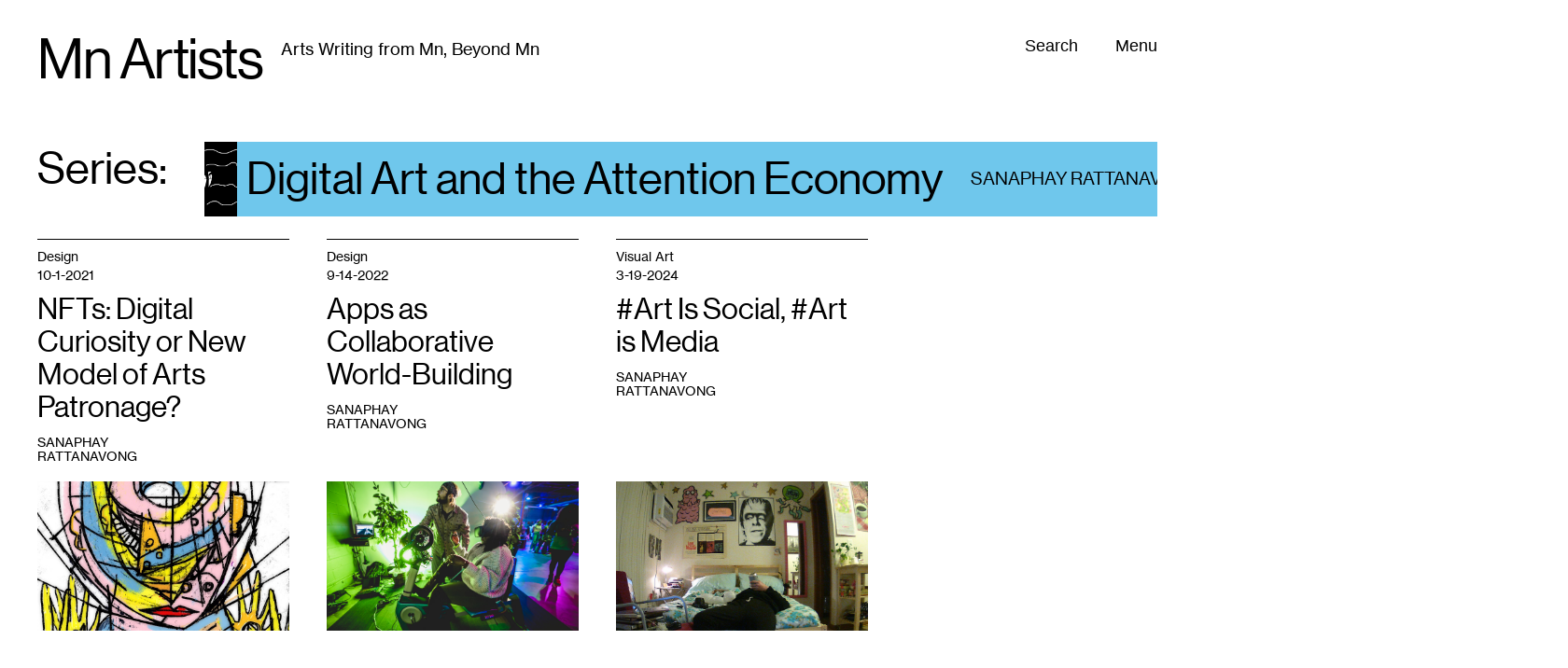

--- FILE ---
content_type: text/javascript
request_url: https://mnartists.walkerart.org/wp-content/themes/mnartists/assets/js/theme.min.js?=1769292579
body_size: 60768
content:
/*! For license information please see theme.min.js.LICENSE.txt */
(()=>{var t,e={596:(t,e,n)=>{"use strict";var i=n(232),o=n.n(i),s=(n(0),function(){o()((function(){var t;document.querySelectorAll(".is-style-carousel").forEach((function(t){if("UL"===t.firstElementChild.tagName)t.classList.add("legacy-carousel");else{var e=t.querySelectorAll(".wp-block-image"),n=document.createElement("div");n.classList.add("carousel-wrapper"),t.prepend(n),e.forEach((function(t){return n.appendChild(t)}))}t.querySelectorAll("figcaption").forEach((function(t,e){t.insertAdjacentHTML("afterbegin",'<span class="cap-count">'.concat(e+1,"</span>"))}))})),o()([".single-post .entry-gallery:not(.slick-initialized)",".is-style-carousel:not(.legacy-carousel):not(.slick-initialized) .carousel-wrapper",".legacy-carousel > ul:not(.slick-initialized)"].join(", ")).each((function(){o()(this).slick({dots:!1,arrows:!0,variableWidth:!0,adaptiveHeight:!0})})),o()(".opps-slider").each((function(){o()(this).slick({dots:!1,arrows:!1,infinite:!0,slidesToShow:2,slidesToScroll:2,autoplay:!0,autoplaySpeed:4e3,speed:1e3})})),r(),s(),o()(window).on("resize",r()),s();var e=document.title,n=window.location.href,i=null===(t=window.navigator)||void 0===t?void 0:t.share;function s(){o()(".blocks").each((function(){var t=o()(this).data("ref");o()('p a[href^="#"]',this).each((function(){var e=o()(this).attr("href")+"-"+t,n=e.substring(1,e.length);o()(this).attr("id")||(o()(this).attr("href","#"+n+"-ref"),o()(this).attr("id","t"+n+"-src"))})),o()(".entry-notes li").each((function(){var e=o()(this).attr("id");o()(this).attr("data-src")||(o()(this).attr("id",e+"-"+t+"-ref"),o()(this).attr("data-src","t"+e+"-"+t+"-src"))})),o()("body").on("click",".entry-notes li",(function(){var t=o()(this).data("src");o()([document.documentElement,document.body]).animate({scrollTop:o()("#"+t).offset().top},0)}))}))}function r(){o()("body:not(.single-post) .marquee").each((function(){var t=o()("span:first-child > span",this).text().trim().split(/\s+/gi).length,e=o()("span:first-child",this)[0].offsetWidth;o()(this).closest(".series-marquee-inner")[0].offsetWidth;t<6&&(t=6);var n=3.5*t,i=5*e+10;o()("a",this).width(i).css("animation-duration",n+"s")})),o()("body.single-post .marquee").each((function(){var t=o()("span:first-child > span",this).text().trim().split(/\s+/gi).length;t<6&&(t=6);var e=10*t,n=15*o()("span:first-child",this)[0].offsetWidth+100;o()("a",this).width(n).css("animation-duration",e+"s")}))}o()(".share-toggle").on("click",(function(t){i?navigator.share({title:e,url:n}):(t.preventDefault(),o()(".share-links").toggleClass("is-active"))}))}))});new Set;const r="undefined"!=typeof window?window:"undefined"!=typeof globalThis?globalThis:global;class a{_listeners="WeakMap"in r?new WeakMap:void 0;_observer=void 0;options;constructor(t){this.options=t}observe(t,e){return this._listeners.set(t,e),this._getObserver().observe(t,this.options),()=>{this._listeners.delete(t),this._observer.unobserve(t)}}_getObserver(){return this._observer??(this._observer=new ResizeObserver((t=>{for(const e of t)a.entries.set(e.target,e),this._listeners.get(e.target)?.(e)})))}}a.entries="WeakMap"in r?new WeakMap:void 0;let l=!1;function c(t,e){t.appendChild(e)}function d(t,e,n){t.insertBefore(e,n||null)}function u(t){t.parentNode&&t.parentNode.removeChild(t)}function h(t,e){for(let n=0;n<t.length;n+=1)t[n]&&t[n].d(e)}function p(t){return document.createElement(t)}function f(t){return document.createElementNS("http://www.w3.org/2000/svg",t)}function g(t){return document.createTextNode(t)}function m(){return g(" ")}function w(){return g("")}function v(t,e,n,i){return t.addEventListener(e,n,i),()=>t.removeEventListener(e,n,i)}function y(t,e,n){null==n?t.removeAttribute(e):t.getAttribute(e)!==n&&t.setAttribute(e,n)}function b(t,e,n){const i=new Set;for(let e=0;e<t.length;e+=1)t[e].checked&&i.add(t[e].__value);return n||i.delete(e),Array.from(i)}function k(t){let e;return{p(...n){e=n,e.forEach((e=>t.push(e)))},r(){e.forEach((e=>t.splice(t.indexOf(e),1)))}}}function $(t,e){e=""+e,t.data!==e&&(t.data=e)}function S(t,e){t.value=null==e?"":e}function x(t,e,n){for(let n=0;n<t.options.length;n+=1){const i=t.options[n];if(i.__value===e)return void(i.selected=!0)}n&&void 0===e||(t.selectedIndex=-1)}function T(t,e,n){t.classList.toggle(e,!!n)}class C{is_svg=!1;e=void 0;n=void 0;t=void 0;a=void 0;constructor(t=!1){this.is_svg=t,this.e=this.n=null}c(t){this.h(t)}m(t,e,n=null){this.e||(this.is_svg?this.e=f(e.nodeName):this.e=p(11===e.nodeType?"TEMPLATE":e.nodeName),this.t="TEMPLATE"!==e.tagName?e:e.content,this.c(t)),this.i(n)}h(t){this.e.innerHTML=t,this.n=Array.from("TEMPLATE"===this.e.nodeName?this.e.content.childNodes:this.e.childNodes)}i(t){for(let e=0;e<this.n.length;e+=1)d(this.t,this.n[e],t)}p(t){this.d(),this.h(t),this.i(this.a)}d(){this.n.forEach(u)}}new Map;function P(){}function M(t){return t()}function E(){return Object.create(null)}function _(t){t.forEach(M)}function L(t){return"function"==typeof t}function A(t,e){return t!=t?e==e:t!==e||t&&"object"==typeof t||"function"==typeof t}let O;function H(t,e){return t===e||(O||(O=document.createElement("a")),O.href=e,t===O.href)}let D;function j(t){D=t}function I(){if(!D)throw new Error("Function called outside component initialization");return D}function N(t){I().$$.on_mount.push(t)}const q=[],W=[];let Y=[];const z=[],R=Promise.resolve();let F=!1;function U(){F||(F=!0,R.then(G))}function V(t){Y.push(t)}const B=new Set;let X=0;function G(){if(0!==X)return;const t=D;do{try{for(;X<q.length;){const t=q[X];X++,j(t),Q(t.$$)}}catch(t){throw q.length=0,X=0,t}for(j(null),q.length=0,X=0;W.length;)W.pop()();for(let t=0;t<Y.length;t+=1){const e=Y[t];B.has(e)||(B.add(e),e())}Y.length=0}while(q.length);for(;z.length;)z.pop()();F=!1,B.clear(),j(t)}function Q(t){if(null!==t.fragment){t.update(),_(t.before_update);const e=t.dirty;t.dirty=[-1],t.fragment&&t.fragment.p(t.ctx,e),t.after_update.forEach(V)}}const J=new Set;let K;function Z(){K={r:0,c:[],p:K}}function tt(){K.r||_(K.c),K=K.p}function et(t,e){t&&t.i&&(J.delete(t),t.i(e))}function nt(t,e,n,i){if(t&&t.o){if(J.has(t))return;J.add(t),K.c.push((()=>{J.delete(t),i&&(n&&t.d(1),i())})),t.o(e)}else i&&i()}function it(t){return void 0!==t?.length?t:Array.from(t)}function ot(t,e){nt(t,1,1,(()=>{e.delete(t.key)}))}function st(t,e,n,i,o,s,r,a,l,c,d,u){let h=t.length,p=s.length,f=h;const g={};for(;f--;)g[t[f].key]=f;const m=[],w=new Map,v=new Map,y=[];for(f=p;f--;){const t=u(o,s,f),a=n(t);let l=r.get(a);l?i&&y.push((()=>l.p(t,e))):(l=c(a,t),l.c()),w.set(a,m[f]=l),a in g&&v.set(a,Math.abs(f-g[a]))}const b=new Set,k=new Set;function $(t){et(t,1),t.m(a,d),r.set(t.key,t),d=t.first,p--}for(;h&&p;){const e=m[p-1],n=t[h-1],i=e.key,o=n.key;e===n?(d=e.first,h--,p--):w.has(o)?!r.has(i)||b.has(i)?$(e):k.has(o)?h--:v.get(i)>v.get(o)?(k.add(i),$(e)):(b.add(o),h--):(l(n,r),h--)}for(;h--;){const e=t[h];w.has(e.key)||l(e,r)}for(;p;)$(m[p-1]);return _(y),m}new Set(["allowfullscreen","allowpaymentrequest","async","autofocus","autoplay","checked","controls","default","defer","disabled","formnovalidate","hidden","inert","ismap","loop","multiple","muted","nomodule","novalidate","open","playsinline","readonly","required","reversed","selected"]);let rt;function at(t){t&&t.c()}function lt(t,e,n){const{fragment:i,after_update:o}=t.$$;i&&i.m(e,n),V((()=>{const e=t.$$.on_mount.map(M).filter(L);t.$$.on_destroy?t.$$.on_destroy.push(...e):_(e),t.$$.on_mount=[]})),o.forEach(V)}function ct(t,e){const n=t.$$;null!==n.fragment&&(!function(t){const e=[],n=[];Y.forEach((i=>-1===t.indexOf(i)?e.push(i):n.push(i))),n.forEach((t=>t())),Y=e}(n.after_update),_(n.on_destroy),n.fragment&&n.fragment.d(e),n.on_destroy=n.fragment=null,n.ctx=[])}function dt(t,e,n,i,o,s,r=null,a=[-1]){const c=D;j(t);const d=t.$$={fragment:null,ctx:[],props:s,update:P,not_equal:o,bound:E(),on_mount:[],on_destroy:[],on_disconnect:[],before_update:[],after_update:[],context:new Map(e.context||(c?c.$$.context:[])),callbacks:E(),dirty:a,skip_bound:!1,root:e.target||c.$$.root};r&&r(d.root);let h=!1;if(d.ctx=n?n(t,e.props||{},((e,n,...i)=>{const s=i.length?i[0]:n;return d.ctx&&o(d.ctx[e],d.ctx[e]=s)&&(!d.skip_bound&&d.bound[e]&&d.bound[e](s),h&&function(t,e){-1===t.$$.dirty[0]&&(q.push(t),U(),t.$$.dirty.fill(0)),t.$$.dirty[e/31|0]|=1<<e%31}(t,e)),n})):[],d.update(),h=!0,_(d.before_update),d.fragment=!!i&&i(d.ctx),e.target){if(e.hydrate){l=!0;const t=(p=e.target,Array.from(p.childNodes));d.fragment&&d.fragment.l(t),t.forEach(u)}else d.fragment&&d.fragment.c();e.intro&&et(t.$$.fragment),lt(t,e.target,e.anchor),l=!1,G()}var p;j(c)}function ut(t,e,n,i){const o=n[t]?.type;if(e="Boolean"===o&&"boolean"!=typeof e?null!=e:e,!i||!n[t])return e;if("toAttribute"===i)switch(o){case"Object":case"Array":return null==e?null:JSON.stringify(e);case"Boolean":return e?"":null;case"Number":return null==e?null:e;default:return e}else switch(o){case"Object":case"Array":return e&&JSON.parse(e);case"Boolean":default:return e;case"Number":return null!=e?+e:e}}"function"==typeof HTMLElement&&(rt=class extends HTMLElement{$$ctor;$$s;$$c;$$cn=!1;$$d={};$$r=!1;$$p_d={};$$l={};$$l_u=new Map;constructor(t,e,n){super(),this.$$ctor=t,this.$$s=e,n&&this.attachShadow({mode:"open"})}addEventListener(t,e,n){if(this.$$l[t]=this.$$l[t]||[],this.$$l[t].push(e),this.$$c){const n=this.$$c.$on(t,e);this.$$l_u.set(e,n)}super.addEventListener(t,e,n)}removeEventListener(t,e,n){if(super.removeEventListener(t,e,n),this.$$c){const t=this.$$l_u.get(e);t&&(t(),this.$$l_u.delete(e))}}async connectedCallback(){if(this.$$cn=!0,!this.$$c){if(await Promise.resolve(),!this.$$cn)return;function t(t){return()=>{let e;return{c:function(){e=p("slot"),"default"!==t&&y(e,"name",t)},m:function(t,n){d(t,e,n)},d:function(t){t&&u(e)}}}}const e={},n=function(t){const e={};return t.childNodes.forEach((t=>{e[t.slot||"default"]=!0})),e}(this);for(const o of this.$$s)o in n&&(e[o]=[t(o)]);for(const s of this.attributes){const r=this.$$g_p(s.name);r in this.$$d||(this.$$d[r]=ut(r,s.value,this.$$p_d,"toProp"))}for(const a in this.$$p_d)a in this.$$d||void 0===this[a]||(this.$$d[a]=this[a],delete this[a]);this.$$c=new this.$$ctor({target:this.shadowRoot||this,props:{...this.$$d,$$slots:e,$$scope:{ctx:[]}}});const i=()=>{this.$$r=!0;for(const t in this.$$p_d)if(this.$$d[t]=this.$$c.$$.ctx[this.$$c.$$.props[t]],this.$$p_d[t].reflect){const e=ut(t,this.$$d[t],this.$$p_d,"toAttribute");null==e?this.removeAttribute(this.$$p_d[t].attribute||t):this.setAttribute(this.$$p_d[t].attribute||t,e)}this.$$r=!1};this.$$c.$$.after_update.push(i),i();for(const l in this.$$l)for(const c of this.$$l[l]){const h=this.$$c.$on(l,c);this.$$l_u.set(c,h)}this.$$l={}}}attributeChangedCallback(t,e,n){this.$$r||(t=this.$$g_p(t),this.$$d[t]=ut(t,n,this.$$p_d,"toProp"),this.$$c?.$set({[t]:this.$$d[t]}))}disconnectedCallback(){this.$$cn=!1,Promise.resolve().then((()=>{this.$$cn||(this.$$c.$destroy(),this.$$c=void 0)}))}$$g_p(t){return Object.keys(this.$$p_d).find((e=>this.$$p_d[e].attribute===t||!this.$$p_d[e].attribute&&e.toLowerCase()===t))||t}});class ht{$$=void 0;$$set=void 0;$destroy(){ct(this,1),this.$destroy=P}$on(t,e){if(!L(e))return P;const n=this.$$.callbacks[t]||(this.$$.callbacks[t]=[]);return n.push(e),()=>{const t=n.indexOf(e);-1!==t&&n.splice(t,1)}}$set(t){var e;this.$$set&&(e=t,0!==Object.keys(e).length)&&(this.$$.skip_bound=!0,this.$$set(t),this.$$.skip_bound=!1)}}function pt(t){return Array.isArray?Array.isArray(t):"[object Array]"===$t(t)}"undefined"!=typeof window&&(window.__svelte||(window.__svelte={v:new Set})).v.add("4");const ft=1/0;function gt(t){return null==t?"":function(t){if("string"==typeof t)return t;let e=t+"";return"0"==e&&1/t==-ft?"-0":e}(t)}function mt(t){return"string"==typeof t}function wt(t){return"number"==typeof t}function vt(t){return!0===t||!1===t||function(t){return yt(t)&&null!==t}(t)&&"[object Boolean]"==$t(t)}function yt(t){return"object"==typeof t}function bt(t){return null!=t}function kt(t){return!t.trim().length}function $t(t){return null==t?void 0===t?"[object Undefined]":"[object Null]":Object.prototype.toString.call(t)}const St=t=>`Missing ${t} property in key`,xt=t=>`Property 'weight' in key '${t}' must be a positive integer`,Tt=Object.prototype.hasOwnProperty;class Ct{constructor(t){this._keys=[],this._keyMap={};let e=0;t.forEach((t=>{let n=Pt(t);this._keys.push(n),this._keyMap[n.id]=n,e+=n.weight})),this._keys.forEach((t=>{t.weight/=e}))}get(t){return this._keyMap[t]}keys(){return this._keys}toJSON(){return JSON.stringify(this._keys)}}function Pt(t){let e=null,n=null,i=null,o=1,s=null;if(mt(t)||pt(t))i=t,e=Mt(t),n=Et(t);else{if(!Tt.call(t,"name"))throw new Error(St("name"));const r=t.name;if(i=r,Tt.call(t,"weight")&&(o=t.weight,o<=0))throw new Error(xt(r));e=Mt(r),n=Et(r),s=t.getFn}return{path:e,id:n,weight:o,src:i,getFn:s}}function Mt(t){return pt(t)?t:t.split(".")}function Et(t){return pt(t)?t.join("."):t}const _t={useExtendedSearch:!1,getFn:function(t,e){let n=[],i=!1;const o=(t,e,s)=>{if(bt(t))if(e[s]){const r=t[e[s]];if(!bt(r))return;if(s===e.length-1&&(mt(r)||wt(r)||vt(r)))n.push(gt(r));else if(pt(r)){i=!0;for(let t=0,n=r.length;t<n;t+=1)o(r[t],e,s+1)}else e.length&&o(r,e,s+1)}else n.push(t)};return o(t,mt(e)?e.split("."):e,0),i?n:n[0]},ignoreLocation:!1,ignoreFieldNorm:!1,fieldNormWeight:1};var Lt={isCaseSensitive:!1,includeScore:!1,keys:[],shouldSort:!0,sortFn:(t,e)=>t.score===e.score?t.idx<e.idx?-1:1:t.score<e.score?-1:1,includeMatches:!1,findAllMatches:!1,minMatchCharLength:1,location:0,threshold:.6,distance:100,..._t};const At=/[^ ]+/g;class Ot{constructor({getFn:t=Lt.getFn,fieldNormWeight:e=Lt.fieldNormWeight}={}){this.norm=function(t=1,e=3){const n=new Map,i=Math.pow(10,e);return{get(e){const o=e.match(At).length;if(n.has(o))return n.get(o);const s=1/Math.pow(o,.5*t),r=parseFloat(Math.round(s*i)/i);return n.set(o,r),r},clear(){n.clear()}}}(e,3),this.getFn=t,this.isCreated=!1,this.setIndexRecords()}setSources(t=[]){this.docs=t}setIndexRecords(t=[]){this.records=t}setKeys(t=[]){this.keys=t,this._keysMap={},t.forEach(((t,e)=>{this._keysMap[t.id]=e}))}create(){!this.isCreated&&this.docs.length&&(this.isCreated=!0,mt(this.docs[0])?this.docs.forEach(((t,e)=>{this._addString(t,e)})):this.docs.forEach(((t,e)=>{this._addObject(t,e)})),this.norm.clear())}add(t){const e=this.size();mt(t)?this._addString(t,e):this._addObject(t,e)}removeAt(t){this.records.splice(t,1);for(let e=t,n=this.size();e<n;e+=1)this.records[e].i-=1}getValueForItemAtKeyId(t,e){return t[this._keysMap[e]]}size(){return this.records.length}_addString(t,e){if(!bt(t)||kt(t))return;let n={v:t,i:e,n:this.norm.get(t)};this.records.push(n)}_addObject(t,e){let n={i:e,$:{}};this.keys.forEach(((e,i)=>{let o=e.getFn?e.getFn(t):this.getFn(t,e.path);if(bt(o))if(pt(o)){let t=[];const e=[{nestedArrIndex:-1,value:o}];for(;e.length;){const{nestedArrIndex:n,value:i}=e.pop();if(bt(i))if(mt(i)&&!kt(i)){let e={v:i,i:n,n:this.norm.get(i)};t.push(e)}else pt(i)&&i.forEach(((t,n)=>{e.push({nestedArrIndex:n,value:t})}))}n.$[i]=t}else if(mt(o)&&!kt(o)){let t={v:o,n:this.norm.get(o)};n.$[i]=t}})),this.records.push(n)}toJSON(){return{keys:this.keys,records:this.records}}}function Ht(t,e,{getFn:n=Lt.getFn,fieldNormWeight:i=Lt.fieldNormWeight}={}){const o=new Ot({getFn:n,fieldNormWeight:i});return o.setKeys(t.map(Pt)),o.setSources(e),o.create(),o}function Dt(t,{errors:e=0,currentLocation:n=0,expectedLocation:i=0,distance:o=Lt.distance,ignoreLocation:s=Lt.ignoreLocation}={}){const r=e/t.length;if(s)return r;const a=Math.abs(i-n);return o?r+a/o:a?1:r}const jt=32;function It(t,e,n,{location:i=Lt.location,distance:o=Lt.distance,threshold:s=Lt.threshold,findAllMatches:r=Lt.findAllMatches,minMatchCharLength:a=Lt.minMatchCharLength,includeMatches:l=Lt.includeMatches,ignoreLocation:c=Lt.ignoreLocation}={}){if(e.length>jt)throw new Error(`Pattern length exceeds max of ${jt}.`);const d=e.length,u=t.length,h=Math.max(0,Math.min(i,u));let p=s,f=h;const g=a>1||l,m=g?Array(u):[];let w;for(;(w=t.indexOf(e,f))>-1;){let t=Dt(e,{currentLocation:w,expectedLocation:h,distance:o,ignoreLocation:c});if(p=Math.min(t,p),f=w+d,g){let t=0;for(;t<d;)m[w+t]=1,t+=1}}f=-1;let v=[],y=1,b=d+u;const k=1<<d-1;for(let i=0;i<d;i+=1){let s=0,a=b;for(;s<a;){Dt(e,{errors:i,currentLocation:h+a,expectedLocation:h,distance:o,ignoreLocation:c})<=p?s=a:b=a,a=Math.floor((b-s)/2+s)}b=a;let l=Math.max(1,h-a+1),w=r?u:Math.min(h+a,u)+d,$=Array(w+2);$[w+1]=(1<<i)-1;for(let s=w;s>=l;s-=1){let r=s-1,a=n[t.charAt(r)];if(g&&(m[r]=+!!a),$[s]=($[s+1]<<1|1)&a,i&&($[s]|=(v[s+1]|v[s])<<1|1|v[s+1]),$[s]&k&&(y=Dt(e,{errors:i,currentLocation:r,expectedLocation:h,distance:o,ignoreLocation:c}),y<=p)){if(p=y,f=r,f<=h)break;l=Math.max(1,2*h-f)}}if(Dt(e,{errors:i+1,currentLocation:h,expectedLocation:h,distance:o,ignoreLocation:c})>p)break;v=$}const $={isMatch:f>=0,score:Math.max(.001,y)};if(g){const t=function(t=[],e=Lt.minMatchCharLength){let n=[],i=-1,o=-1,s=0;for(let r=t.length;s<r;s+=1){let r=t[s];r&&-1===i?i=s:r||-1===i||(o=s-1,o-i+1>=e&&n.push([i,o]),i=-1)}return t[s-1]&&s-i>=e&&n.push([i,s-1]),n}(m,a);t.length?l&&($.indices=t):$.isMatch=!1}return $}function Nt(t){let e={};for(let n=0,i=t.length;n<i;n+=1){const o=t.charAt(n);e[o]=(e[o]||0)|1<<i-n-1}return e}class qt{constructor(t,{location:e=Lt.location,threshold:n=Lt.threshold,distance:i=Lt.distance,includeMatches:o=Lt.includeMatches,findAllMatches:s=Lt.findAllMatches,minMatchCharLength:r=Lt.minMatchCharLength,isCaseSensitive:a=Lt.isCaseSensitive,ignoreLocation:l=Lt.ignoreLocation}={}){if(this.options={location:e,threshold:n,distance:i,includeMatches:o,findAllMatches:s,minMatchCharLength:r,isCaseSensitive:a,ignoreLocation:l},this.pattern=a?t:t.toLowerCase(),this.chunks=[],!this.pattern.length)return;const c=(t,e)=>{this.chunks.push({pattern:t,alphabet:Nt(t),startIndex:e})},d=this.pattern.length;if(d>jt){let t=0;const e=d%jt,n=d-e;for(;t<n;)c(this.pattern.substr(t,jt),t),t+=jt;if(e){const t=d-jt;c(this.pattern.substr(t),t)}}else c(this.pattern,0)}searchIn(t){const{isCaseSensitive:e,includeMatches:n}=this.options;if(e||(t=t.toLowerCase()),this.pattern===t){let e={isMatch:!0,score:0};return n&&(e.indices=[[0,t.length-1]]),e}const{location:i,distance:o,threshold:s,findAllMatches:r,minMatchCharLength:a,ignoreLocation:l}=this.options;let c=[],d=0,u=!1;this.chunks.forEach((({pattern:e,alphabet:h,startIndex:p})=>{const{isMatch:f,score:g,indices:m}=It(t,e,h,{location:i+p,distance:o,threshold:s,findAllMatches:r,minMatchCharLength:a,includeMatches:n,ignoreLocation:l});f&&(u=!0),d+=g,f&&m&&(c=[...c,...m])}));let h={isMatch:u,score:u?d/this.chunks.length:1};return u&&n&&(h.indices=c),h}}class Wt{constructor(t){this.pattern=t}static isMultiMatch(t){return Yt(t,this.multiRegex)}static isSingleMatch(t){return Yt(t,this.singleRegex)}search(){}}function Yt(t,e){const n=t.match(e);return n?n[1]:null}class zt extends Wt{constructor(t,{location:e=Lt.location,threshold:n=Lt.threshold,distance:i=Lt.distance,includeMatches:o=Lt.includeMatches,findAllMatches:s=Lt.findAllMatches,minMatchCharLength:r=Lt.minMatchCharLength,isCaseSensitive:a=Lt.isCaseSensitive,ignoreLocation:l=Lt.ignoreLocation}={}){super(t),this._bitapSearch=new qt(t,{location:e,threshold:n,distance:i,includeMatches:o,findAllMatches:s,minMatchCharLength:r,isCaseSensitive:a,ignoreLocation:l})}static get type(){return"fuzzy"}static get multiRegex(){return/^"(.*)"$/}static get singleRegex(){return/^(.*)$/}search(t){return this._bitapSearch.searchIn(t)}}class Rt extends Wt{constructor(t){super(t)}static get type(){return"include"}static get multiRegex(){return/^'"(.*)"$/}static get singleRegex(){return/^'(.*)$/}search(t){let e,n=0;const i=[],o=this.pattern.length;for(;(e=t.indexOf(this.pattern,n))>-1;)n=e+o,i.push([e,n-1]);const s=!!i.length;return{isMatch:s,score:s?0:1,indices:i}}}const Ft=[class extends Wt{constructor(t){super(t)}static get type(){return"exact"}static get multiRegex(){return/^="(.*)"$/}static get singleRegex(){return/^=(.*)$/}search(t){const e=t===this.pattern;return{isMatch:e,score:e?0:1,indices:[0,this.pattern.length-1]}}},Rt,class extends Wt{constructor(t){super(t)}static get type(){return"prefix-exact"}static get multiRegex(){return/^\^"(.*)"$/}static get singleRegex(){return/^\^(.*)$/}search(t){const e=t.startsWith(this.pattern);return{isMatch:e,score:e?0:1,indices:[0,this.pattern.length-1]}}},class extends Wt{constructor(t){super(t)}static get type(){return"inverse-prefix-exact"}static get multiRegex(){return/^!\^"(.*)"$/}static get singleRegex(){return/^!\^(.*)$/}search(t){const e=!t.startsWith(this.pattern);return{isMatch:e,score:e?0:1,indices:[0,t.length-1]}}},class extends Wt{constructor(t){super(t)}static get type(){return"inverse-suffix-exact"}static get multiRegex(){return/^!"(.*)"\$$/}static get singleRegex(){return/^!(.*)\$$/}search(t){const e=!t.endsWith(this.pattern);return{isMatch:e,score:e?0:1,indices:[0,t.length-1]}}},class extends Wt{constructor(t){super(t)}static get type(){return"suffix-exact"}static get multiRegex(){return/^"(.*)"\$$/}static get singleRegex(){return/^(.*)\$$/}search(t){const e=t.endsWith(this.pattern);return{isMatch:e,score:e?0:1,indices:[t.length-this.pattern.length,t.length-1]}}},class extends Wt{constructor(t){super(t)}static get type(){return"inverse-exact"}static get multiRegex(){return/^!"(.*)"$/}static get singleRegex(){return/^!(.*)$/}search(t){const e=-1===t.indexOf(this.pattern);return{isMatch:e,score:e?0:1,indices:[0,t.length-1]}}},zt],Ut=Ft.length,Vt=/ +(?=(?:[^\"]*\"[^\"]*\")*[^\"]*$)/;const Bt=new Set([zt.type,Rt.type]);class Xt{constructor(t,{isCaseSensitive:e=Lt.isCaseSensitive,includeMatches:n=Lt.includeMatches,minMatchCharLength:i=Lt.minMatchCharLength,ignoreLocation:o=Lt.ignoreLocation,findAllMatches:s=Lt.findAllMatches,location:r=Lt.location,threshold:a=Lt.threshold,distance:l=Lt.distance}={}){this.query=null,this.options={isCaseSensitive:e,includeMatches:n,minMatchCharLength:i,findAllMatches:s,ignoreLocation:o,location:r,threshold:a,distance:l},this.pattern=e?t:t.toLowerCase(),this.query=function(t,e={}){return t.split("|").map((t=>{let n=t.trim().split(Vt).filter((t=>t&&!!t.trim())),i=[];for(let t=0,o=n.length;t<o;t+=1){const o=n[t];let s=!1,r=-1;for(;!s&&++r<Ut;){const t=Ft[r];let n=t.isMultiMatch(o);n&&(i.push(new t(n,e)),s=!0)}if(!s)for(r=-1;++r<Ut;){const t=Ft[r];let n=t.isSingleMatch(o);if(n){i.push(new t(n,e));break}}}return i}))}(this.pattern,this.options)}static condition(t,e){return e.useExtendedSearch}searchIn(t){const e=this.query;if(!e)return{isMatch:!1,score:1};const{includeMatches:n,isCaseSensitive:i}=this.options;t=i?t:t.toLowerCase();let o=0,s=[],r=0;for(let i=0,a=e.length;i<a;i+=1){const a=e[i];s.length=0,o=0;for(let e=0,i=a.length;e<i;e+=1){const i=a[e],{isMatch:l,indices:c,score:d}=i.search(t);if(!l){r=0,o=0,s.length=0;break}if(o+=1,r+=d,n){const t=i.constructor.type;Bt.has(t)?s=[...s,...c]:s.push(c)}}if(o){let t={isMatch:!0,score:r/o};return n&&(t.indices=s),t}}return{isMatch:!1,score:1}}}const Gt=[];function Qt(t,e){for(let n=0,i=Gt.length;n<i;n+=1){let i=Gt[n];if(i.condition(t,e))return new i(t,e)}return new qt(t,e)}const Jt="$and",Kt="$or",Zt="$path",te="$val",ee=t=>!(!t[Jt]&&!t[Kt]),ne=t=>({[Jt]:Object.keys(t).map((e=>({[e]:t[e]})))});function ie(t,e,{auto:n=!0}={}){const i=t=>{let o=Object.keys(t);const s=(t=>!!t[Zt])(t);if(!s&&o.length>1&&!ee(t))return i(ne(t));if((t=>!pt(t)&&yt(t)&&!ee(t))(t)){const i=s?t[Zt]:o[0],r=s?t[te]:t[i];if(!mt(r))throw new Error((t=>`Invalid value for key ${t}`)(i));const a={keyId:Et(i),pattern:r};return n&&(a.searcher=Qt(r,e)),a}let r={children:[],operator:o[0]};return o.forEach((e=>{const n=t[e];pt(n)&&n.forEach((t=>{r.children.push(i(t))}))})),r};return ee(t)||(t=ne(t)),i(t)}function oe(t,e){const n=t.matches;e.matches=[],bt(n)&&n.forEach((t=>{if(!bt(t.indices)||!t.indices.length)return;const{indices:n,value:i}=t;let o={indices:n,value:i};t.key&&(o.key=t.key.src),t.idx>-1&&(o.refIndex=t.idx),e.matches.push(o)}))}function se(t,e){e.score=t.score}class re{constructor(t,e={},n){this.options={...Lt,...e},this.options.useExtendedSearch,this._keyStore=new Ct(this.options.keys),this.setCollection(t,n)}setCollection(t,e){if(this._docs=t,e&&!(e instanceof Ot))throw new Error("Incorrect 'index' type");this._myIndex=e||Ht(this.options.keys,this._docs,{getFn:this.options.getFn,fieldNormWeight:this.options.fieldNormWeight})}add(t){bt(t)&&(this._docs.push(t),this._myIndex.add(t))}remove(t=(()=>!1)){const e=[];for(let n=0,i=this._docs.length;n<i;n+=1){const o=this._docs[n];t(o,n)&&(this.removeAt(n),n-=1,i-=1,e.push(o))}return e}removeAt(t){this._docs.splice(t,1),this._myIndex.removeAt(t)}getIndex(){return this._myIndex}search(t,{limit:e=-1}={}){const{includeMatches:n,includeScore:i,shouldSort:o,sortFn:s,ignoreFieldNorm:r}=this.options;let a=mt(t)?mt(this._docs[0])?this._searchStringList(t):this._searchObjectList(t):this._searchLogical(t);return function(t,{ignoreFieldNorm:e=Lt.ignoreFieldNorm}){t.forEach((t=>{let n=1;t.matches.forEach((({key:t,norm:i,score:o})=>{const s=t?t.weight:null;n*=Math.pow(0===o&&s?Number.EPSILON:o,(s||1)*(e?1:i))})),t.score=n}))}(a,{ignoreFieldNorm:r}),o&&a.sort(s),wt(e)&&e>-1&&(a=a.slice(0,e)),function(t,e,{includeMatches:n=Lt.includeMatches,includeScore:i=Lt.includeScore}={}){const o=[];return n&&o.push(oe),i&&o.push(se),t.map((t=>{const{idx:n}=t,i={item:e[n],refIndex:n};return o.length&&o.forEach((e=>{e(t,i)})),i}))}(a,this._docs,{includeMatches:n,includeScore:i})}_searchStringList(t){const e=Qt(t,this.options),{records:n}=this._myIndex,i=[];return n.forEach((({v:t,i:n,n:o})=>{if(!bt(t))return;const{isMatch:s,score:r,indices:a}=e.searchIn(t);s&&i.push({item:t,idx:n,matches:[{score:r,value:t,norm:o,indices:a}]})})),i}_searchLogical(t){const e=ie(t,this.options),n=(t,e,i)=>{if(!t.children){const{keyId:n,searcher:o}=t,s=this._findMatches({key:this._keyStore.get(n),value:this._myIndex.getValueForItemAtKeyId(e,n),searcher:o});return s&&s.length?[{idx:i,item:e,matches:s}]:[]}const o=[];for(let s=0,r=t.children.length;s<r;s+=1){const r=t.children[s],a=n(r,e,i);if(a.length)o.push(...a);else if(t.operator===Jt)return[]}return o},i=this._myIndex.records,o={},s=[];return i.forEach((({$:t,i})=>{if(bt(t)){let r=n(e,t,i);r.length&&(o[i]||(o[i]={idx:i,item:t,matches:[]},s.push(o[i])),r.forEach((({matches:t})=>{o[i].matches.push(...t)})))}})),s}_searchObjectList(t){const e=Qt(t,this.options),{keys:n,records:i}=this._myIndex,o=[];return i.forEach((({$:t,i})=>{if(!bt(t))return;let s=[];n.forEach(((n,i)=>{s.push(...this._findMatches({key:n,value:t[i],searcher:e}))})),s.length&&o.push({idx:i,item:t,matches:s})})),o}_findMatches({key:t,value:e,searcher:n}){if(!bt(e))return[];let i=[];if(pt(e))e.forEach((({v:e,i:o,n:s})=>{if(!bt(e))return;const{isMatch:r,score:a,indices:l}=n.searchIn(e);r&&i.push({score:a,key:t,value:e,idx:o,norm:s,indices:l})}));else{const{v:o,n:s}=e,{isMatch:r,score:a,indices:l}=n.searchIn(o);r&&i.push({score:a,key:t,value:o,norm:s,indices:l})}return i}}function ae(t){return ae="function"==typeof Symbol&&"symbol"==typeof Symbol.iterator?function(t){return typeof t}:function(t){return t&&"function"==typeof Symbol&&t.constructor===Symbol&&t!==Symbol.prototype?"symbol":typeof t},ae(t)}function le(){le=function(){return e};var t,e={},n=Object.prototype,i=n.hasOwnProperty,o=Object.defineProperty||function(t,e,n){t[e]=n.value},s="function"==typeof Symbol?Symbol:{},r=s.iterator||"@@iterator",a=s.asyncIterator||"@@asyncIterator",l=s.toStringTag||"@@toStringTag";function c(t,e,n){return Object.defineProperty(t,e,{value:n,enumerable:!0,configurable:!0,writable:!0}),t[e]}try{c({},"")}catch(t){c=function(t,e,n){return t[e]=n}}function d(t,e,n,i){var s=e&&e.prototype instanceof w?e:w,r=Object.create(s.prototype),a=new _(i||[]);return o(r,"_invoke",{value:C(t,n,a)}),r}function u(t,e,n){try{return{type:"normal",arg:t.call(e,n)}}catch(t){return{type:"throw",arg:t}}}e.wrap=d;var h="suspendedStart",p="suspendedYield",f="executing",g="completed",m={};function w(){}function v(){}function y(){}var b={};c(b,r,(function(){return this}));var k=Object.getPrototypeOf,$=k&&k(k(L([])));$&&$!==n&&i.call($,r)&&(b=$);var S=y.prototype=w.prototype=Object.create(b);function x(t){["next","throw","return"].forEach((function(e){c(t,e,(function(t){return this._invoke(e,t)}))}))}function T(t,e){function n(o,s,r,a){var l=u(t[o],t,s);if("throw"!==l.type){var c=l.arg,d=c.value;return d&&"object"==ae(d)&&i.call(d,"__await")?e.resolve(d.__await).then((function(t){n("next",t,r,a)}),(function(t){n("throw",t,r,a)})):e.resolve(d).then((function(t){c.value=t,r(c)}),(function(t){return n("throw",t,r,a)}))}a(l.arg)}var s;o(this,"_invoke",{value:function(t,i){function o(){return new e((function(e,o){n(t,i,e,o)}))}return s=s?s.then(o,o):o()}})}function C(e,n,i){var o=h;return function(s,r){if(o===f)throw new Error("Generator is already running");if(o===g){if("throw"===s)throw r;return{value:t,done:!0}}for(i.method=s,i.arg=r;;){var a=i.delegate;if(a){var l=P(a,i);if(l){if(l===m)continue;return l}}if("next"===i.method)i.sent=i._sent=i.arg;else if("throw"===i.method){if(o===h)throw o=g,i.arg;i.dispatchException(i.arg)}else"return"===i.method&&i.abrupt("return",i.arg);o=f;var c=u(e,n,i);if("normal"===c.type){if(o=i.done?g:p,c.arg===m)continue;return{value:c.arg,done:i.done}}"throw"===c.type&&(o=g,i.method="throw",i.arg=c.arg)}}}function P(e,n){var i=n.method,o=e.iterator[i];if(o===t)return n.delegate=null,"throw"===i&&e.iterator.return&&(n.method="return",n.arg=t,P(e,n),"throw"===n.method)||"return"!==i&&(n.method="throw",n.arg=new TypeError("The iterator does not provide a '"+i+"' method")),m;var s=u(o,e.iterator,n.arg);if("throw"===s.type)return n.method="throw",n.arg=s.arg,n.delegate=null,m;var r=s.arg;return r?r.done?(n[e.resultName]=r.value,n.next=e.nextLoc,"return"!==n.method&&(n.method="next",n.arg=t),n.delegate=null,m):r:(n.method="throw",n.arg=new TypeError("iterator result is not an object"),n.delegate=null,m)}function M(t){var e={tryLoc:t[0]};1 in t&&(e.catchLoc=t[1]),2 in t&&(e.finallyLoc=t[2],e.afterLoc=t[3]),this.tryEntries.push(e)}function E(t){var e=t.completion||{};e.type="normal",delete e.arg,t.completion=e}function _(t){this.tryEntries=[{tryLoc:"root"}],t.forEach(M,this),this.reset(!0)}function L(e){if(e||""===e){var n=e[r];if(n)return n.call(e);if("function"==typeof e.next)return e;if(!isNaN(e.length)){var o=-1,s=function n(){for(;++o<e.length;)if(i.call(e,o))return n.value=e[o],n.done=!1,n;return n.value=t,n.done=!0,n};return s.next=s}}throw new TypeError(ae(e)+" is not iterable")}return v.prototype=y,o(S,"constructor",{value:y,configurable:!0}),o(y,"constructor",{value:v,configurable:!0}),v.displayName=c(y,l,"GeneratorFunction"),e.isGeneratorFunction=function(t){var e="function"==typeof t&&t.constructor;return!!e&&(e===v||"GeneratorFunction"===(e.displayName||e.name))},e.mark=function(t){return Object.setPrototypeOf?Object.setPrototypeOf(t,y):(t.__proto__=y,c(t,l,"GeneratorFunction")),t.prototype=Object.create(S),t},e.awrap=function(t){return{__await:t}},x(T.prototype),c(T.prototype,a,(function(){return this})),e.AsyncIterator=T,e.async=function(t,n,i,o,s){void 0===s&&(s=Promise);var r=new T(d(t,n,i,o),s);return e.isGeneratorFunction(n)?r:r.next().then((function(t){return t.done?t.value:r.next()}))},x(S),c(S,l,"Generator"),c(S,r,(function(){return this})),c(S,"toString",(function(){return"[object Generator]"})),e.keys=function(t){var e=Object(t),n=[];for(var i in e)n.push(i);return n.reverse(),function t(){for(;n.length;){var i=n.pop();if(i in e)return t.value=i,t.done=!1,t}return t.done=!0,t}},e.values=L,_.prototype={constructor:_,reset:function(e){if(this.prev=0,this.next=0,this.sent=this._sent=t,this.done=!1,this.delegate=null,this.method="next",this.arg=t,this.tryEntries.forEach(E),!e)for(var n in this)"t"===n.charAt(0)&&i.call(this,n)&&!isNaN(+n.slice(1))&&(this[n]=t)},stop:function(){this.done=!0;var t=this.tryEntries[0].completion;if("throw"===t.type)throw t.arg;return this.rval},dispatchException:function(e){if(this.done)throw e;var n=this;function o(i,o){return a.type="throw",a.arg=e,n.next=i,o&&(n.method="next",n.arg=t),!!o}for(var s=this.tryEntries.length-1;s>=0;--s){var r=this.tryEntries[s],a=r.completion;if("root"===r.tryLoc)return o("end");if(r.tryLoc<=this.prev){var l=i.call(r,"catchLoc"),c=i.call(r,"finallyLoc");if(l&&c){if(this.prev<r.catchLoc)return o(r.catchLoc,!0);if(this.prev<r.finallyLoc)return o(r.finallyLoc)}else if(l){if(this.prev<r.catchLoc)return o(r.catchLoc,!0)}else{if(!c)throw new Error("try statement without catch or finally");if(this.prev<r.finallyLoc)return o(r.finallyLoc)}}}},abrupt:function(t,e){for(var n=this.tryEntries.length-1;n>=0;--n){var o=this.tryEntries[n];if(o.tryLoc<=this.prev&&i.call(o,"finallyLoc")&&this.prev<o.finallyLoc){var s=o;break}}s&&("break"===t||"continue"===t)&&s.tryLoc<=e&&e<=s.finallyLoc&&(s=null);var r=s?s.completion:{};return r.type=t,r.arg=e,s?(this.method="next",this.next=s.finallyLoc,m):this.complete(r)},complete:function(t,e){if("throw"===t.type)throw t.arg;return"break"===t.type||"continue"===t.type?this.next=t.arg:"return"===t.type?(this.rval=this.arg=t.arg,this.method="return",this.next="end"):"normal"===t.type&&e&&(this.next=e),m},finish:function(t){for(var e=this.tryEntries.length-1;e>=0;--e){var n=this.tryEntries[e];if(n.finallyLoc===t)return this.complete(n.completion,n.afterLoc),E(n),m}},catch:function(t){for(var e=this.tryEntries.length-1;e>=0;--e){var n=this.tryEntries[e];if(n.tryLoc===t){var i=n.completion;if("throw"===i.type){var o=i.arg;E(n)}return o}}throw new Error("illegal catch attempt")},delegateYield:function(e,n,i){return this.delegate={iterator:L(e),resultName:n,nextLoc:i},"next"===this.method&&(this.arg=t),m}},e}function ce(t,e,n,i,o,s,r){try{var a=t[s](r),l=a.value}catch(t){return void n(t)}a.done?e(l):Promise.resolve(l).then(i,o)}function de(t){return function(){var e=this,n=arguments;return new Promise((function(i,o){var s=t.apply(e,n);function r(t){ce(s,i,o,r,a,"next",t)}function a(t){ce(s,i,o,r,a,"throw",t)}r(void 0)}))}}re.version="7.0.0",re.createIndex=Ht,re.parseIndex=function(t,{getFn:e=Lt.getFn,fieldNormWeight:n=Lt.fieldNormWeight}={}){const{keys:i,records:o}=t,s=new Ot({getFn:e,fieldNormWeight:n});return s.setKeys(i),s.setIndexRecords(o),s},re.config=Lt,re.parseQuery=ie,function(...t){Gt.push(...t)}(Xt);var ue="/wp-json/du/v1/search",he="/wp-json/du/v1/opportunities",pe=function(){var t=de(le().mark((function t(e){var n,i,o;return le().wrap((function(t){for(;;)switch(t.prev=t.next){case 0:return n=e.callback,t.next=3,fetch("".concat(ue,"?page=1"));case 3:return i=t.sent,t.next=6,i.json();case 6:return o=t.sent,n&&n(o),t.abrupt("return",o);case 9:case"end":return t.stop()}}),t)})));return function(e){return t.apply(this,arguments)}}(),fe=function(){var t=de(le().mark((function t(e){var n,i,o,s,r,a;return le().wrap((function(t){for(;;)switch(t.prev=t.next){case 0:for(n=e.totalPages,i=void 0===n?0:n,o=e.callback,s=[],r=2;r<i;r++)s.push(fetch("".concat(ue,"?page=").concat(r)).then((function(t){var e=t.json();return o&&o(e),e})));return t.next=5,Promise.all(s);case 5:return a=t.sent,t.abrupt("return",a.flat(1));case 7:case"end":return t.stop()}}),t)})));return function(e){return t.apply(this,arguments)}}(),ge=function(){var t=de(le().mark((function t(){var e,n,i,o,s=arguments;return le().wrap((function(t){for(;;)switch(t.prev=t.next){case 0:for(e=s.length>0&&void 0!==s[0]?s[0]:0,n=[],i=2;i<e;i++)n.push(fetch("".concat(he,"?page=").concat(i)).then((function(t){return t.json()})));return t.next=5,Promise.all(n);case 5:return o=t.sent,t.abrupt("return",o.flat(1));case 7:case"end":return t.stop()}}),t)})));return function(){return t.apply(this,arguments)}}(),me=9e5;function we(t,e){var n=arguments.length>2&&void 0!==arguments[2]?arguments[2]:me,i={value:e,expiry:(new Date).getTime()+n};sessionStorage.setItem(t,JSON.stringify(i))}function ve(t){var e=sessionStorage.getItem(t);if(!e)return null;var n=JSON.parse(e);return(new Date).getTime()>n.expiry?(sessionStorage.removeItem(t),null):n.value}function ye(t){let e,n,i,o,s;return{c(){e=p("a"),n=p("img"),H(n.src,i=t[0].image)||y(n,"src",i),y(n,"alt",""),y(e,"href",o=t[0].link),y(e,"class","search-card--image"),y(e,"style",s=t[0].aspect_ratio?`--ratio:${t[0].aspect_ratio}%`:null),T(e,"has-aspect-ratio",!!t[0].aspect_ratio)},m(t,i){d(t,e,i),c(e,n)},p(t,r){1&r&&!H(n.src,i=t[0].image)&&y(n,"src",i),1&r&&o!==(o=t[0].link)&&y(e,"href",o),1&r&&s!==(s=t[0].aspect_ratio?`--ratio:${t[0].aspect_ratio}%`:null)&&y(e,"style",s),1&r&&T(e,"has-aspect-ratio",!!t[0].aspect_ratio)},d(t){t&&u(e)}}}function be(t){let e;return{c(){e=p("span"),y(e,"class","search-card--category")},m(n,i){d(n,e,i),e.innerHTML=t[1]},p(t,n){2&n&&(e.innerHTML=t[1])},d(t){t&&u(e)}}}function ke(t){let e,n,i=t[0].author+"";return{c(){e=new C(!1),n=w(),e.a=n},m(t,o){e.m(i,t,o),d(t,n,o)},p(t,n){1&n&&i!==(i=t[0].author+"")&&e.p(i)},d(t){t&&(u(n),e.d())}}}function $e(t){let e,n,i=t[0].author+"";return{c(){e=p("a"),y(e,"href",n=t[0].author_link)},m(t,n){d(t,e,n),e.innerHTML=i},p(t,o){1&o&&i!==(i=t[0].author+"")&&(e.innerHTML=i),1&o&&n!==(n=t[0].author_link)&&y(e,"href",n)},d(t){t&&u(e)}}}function Se(t){let e,n,i,o,s,r,a,l,h,f,w,v=t[0].date+"",b=t[0].title+"",k=t[0].image&&ye(t),S=t[1]&&be(t);function x(t,e){return t[0].author_link?$e:ke}let T=x(t),C=T(t);return{c(){e=p("div"),n=p("span"),i=g(v),o=m(),k&&k.c(),s=m(),S&&S.c(),r=m(),a=p("h2"),l=p("a"),f=m(),w=p("span"),C.c(),y(n,"class","search-card--date"),y(l,"href",h=t[0].link),y(a,"class","search-card--title"),y(w,"class","search-card--artist"),y(e,"class","search-card")},m(t,u){d(t,e,u),c(e,n),c(n,i),c(e,o),k&&k.m(e,null),c(e,s),S&&S.m(e,null),c(e,r),c(e,a),c(a,l),l.innerHTML=b,c(e,f),c(e,w),C.m(w,null)},p(t,[n]){1&n&&v!==(v=t[0].date+"")&&$(i,v),t[0].image?k?k.p(t,n):(k=ye(t),k.c(),k.m(e,s)):k&&(k.d(1),k=null),t[1]?S?S.p(t,n):(S=be(t),S.c(),S.m(e,r)):S&&(S.d(1),S=null),1&n&&b!==(b=t[0].title+"")&&(l.innerHTML=b),1&n&&h!==(h=t[0].link)&&y(l,"href",h),T===(T=x(t))&&C?C.p(t,n):(C.d(1),C=T(t),C&&(C.c(),C.m(w,null)))},i:P,o:P,d(t){t&&u(e),k&&k.d(),S&&S.d(),C.d()}}}function xe(t,e,n){let{item:i={}}=e,{label:o=i.category}=e;return t.$$set=t=>{"item"in t&&n(0,i=t.item),"label"in t&&n(1,o=t.label)},[i,o]}const Te=class extends ht{constructor(t){super(),dt(this,t,xe,Se,A,{item:0,label:1})}};function Ce(t){let e,n;return{c(){e=p("span"),n=g(t[0])},m(t,i){d(t,e,i),c(e,n)},p(t,[e]){1&e&&$(n,t[0])},i:P,o:P,d(t){t&&u(e)}}}function Pe(t,e,n){let i,{results:o=[]}=e,{type:s=""}=e,{hasValue:r=!1}=e,{totalCount:a=0}=e;return t.$$set=t=>{"results"in t&&n(1,o=t.results),"type"in t&&n(2,s=t.type),"hasValue"in t&&n(3,r=t.hasValue),"totalCount"in t&&n(4,a=t.totalCount)},t.$$.update=()=>{30&t.$$.dirty&&n(0,i=r?o.reduce(((t,{item:e})=>e.category===s||e.type===s?++t:t),0):a)},[i,o,s,r,a]}const Me=class extends ht{constructor(t){super(),dt(this,t,Pe,Ce,A,{results:1,type:2,hasValue:3,totalCount:4})}};function Ee(t,e,n){const i=t.slice();return i[27]=e[n],i[29]=n,i}function _e(t,e,n){const i=t.slice();return i[30]=e[n].item,i}function Le(t,e,n){const i=t.slice();return i[33]=e[n],i[29]=n,i}function Ae(t){let e,n,i,o,s,r,a,l,h,f,b,$,x,T,P=t[33].name+"";a=new Me({props:{results:t[4],type:t[33].name,hasValue:!!t[0],totalCount:t[33].count}});let M=t[29]===t[11].length-1&&function(t){let e,n,i,o,s,r,a,l,h,f;return s=new Me({props:{results:t[4],type:"opportunity",hasValue:!!t[0],totalCount:t[6]}}),l=k(t[18][0]),{c(){e=p("label"),n=p("input"),o=g("\n          Opportunities ("),at(s.$$.fragment),r=g(")\n        "),y(n,"type","checkbox"),n.__value=i="Opportunities",S(n,n.__value),l.p(n)},m(i,l){d(i,e,l),c(e,n),n.checked=~(t[1]||[]).indexOf(n.__value),c(e,o),lt(s,e,null),c(e,r),a=!0,h||(f=v(n,"change",t[20]),h=!0)},p(t,e){2&e[0]&&(n.checked=~(t[1]||[]).indexOf(n.__value));const i={};16&e[0]&&(i.results=t[4]),1&e[0]&&(i.hasValue=!!t[0]),64&e[0]&&(i.totalCount=t[6]),s.$set(i)},i(t){a||(et(s.$$.fragment,t),a=!0)},o(t){nt(s.$$.fragment,t),a=!1},d(t){t&&u(e),ct(s),l.r(),h=!1,f()}}}(t);return $=k(t[18][0]),{c(){e=p("label"),n=p("input"),o=m(),s=new C(!1),r=g(" ("),at(a.$$.fragment),l=g(")"),h=m(),M&&M.c(),f=w(),y(n,"type","checkbox"),n.__value=i=t[33].name,S(n,n.__value),s.a=r,$.p(n)},m(i,u){d(i,e,u),c(e,n),n.checked=~(t[1]||[]).indexOf(n.__value),c(e,o),s.m(P,e),c(e,r),lt(a,e,null),c(e,l),d(i,h,u),M&&M.m(i,u),d(i,f,u),b=!0,x||(T=v(n,"change",t[19]),x=!0)},p(t,e){2&e[0]&&(n.checked=~(t[1]||[]).indexOf(n.__value));const i={};16&e[0]&&(i.results=t[4]),1&e[0]&&(i.hasValue=!!t[0]),a.$set(i),t[29]===t[11].length-1&&M.p(t,e)},i(t){b||(et(a.$$.fragment,t),et(M),b=!0)},o(t){nt(a.$$.fragment,t),nt(M),b=!1},d(t){t&&(u(e),u(h),u(f)),ct(a),M&&M.d(t),$.r(),x=!1,T()}}}function Oe(t){let e,n,i;return{c(){e=p("div"),e.textContent="Enter a search term.",y(e,"role","button"),y(e,"class","search-placeholder-text"),y(e,"tabindex","-1")},m(o,s){d(o,e,s),n||(i=[v(e,"click",t[12]),v(e,"keydown",t[12])],n=!0)},p:P,i:P,o:P,d(t){t&&u(e),n=!1,_(i)}}}function He(t){let e,n,i=[],o=new Map,s=it(t[9]);const r=t=>t[30].id;for(let e=0;e<s.length;e+=1){let n=_e(t,s,e),a=r(n);o.set(a,i[e]=qe(a,n))}let a=null;return s.length||(a=je(t)),{c(){for(let t=0;t<i.length;t+=1)i[t].c();e=w(),a&&a.c()},m(t,o){for(let e=0;e<i.length;e+=1)i[e]&&i[e].m(t,o);d(t,e,o),a&&a.m(t,o),n=!0},p(t,n){544&n[0]&&(s=it(t[9]),Z(),i=st(i,n,r,1,t,s,o,e.parentNode,ot,qe,e,_e),tt(),!s.length&&a?a.p(t,n):s.length?a&&(a.d(1),a=null):(a=je(t),a.c(),a.m(e.parentNode,e)))},i(t){if(!n){for(let t=0;t<s.length;t+=1)et(i[t]);n=!0}},o(t){for(let t=0;t<i.length;t+=1)nt(i[t]);n=!1},d(t){t&&u(e);for(let e=0;e<i.length;e+=1)i[e].d(t);a&&a.d(t)}}}function De(t){let e;return{c(){e=p("div"),e.textContent="Loading",y(e,"class","search-placeholder-text")},m(t,n){d(t,e,n)},p:P,i:P,o:P,d(t){t&&u(e)}}}function je(t){let e;function n(t,e){return t[5]?Ne:Ie}let i=n(t),o=i(t);return{c(){o.c(),e=w()},m(t,n){o.m(t,n),d(t,e,n)},p(t,s){i!==(i=n(t))&&(o.d(1),o=i(t),o&&(o.c(),o.m(e.parentNode,e)))},d(t){t&&u(e),o.d(t)}}}function Ie(t){let e;return{c(){e=p("div"),e.textContent="No Results.",y(e,"class","search-no-results-text")},m(t,n){d(t,e,n)},d(t){t&&u(e)}}}function Ne(t){let e;return{c(){e=p("div"),e.textContent="Loading...",y(e,"class","search-no-results-text")},m(t,n){d(t,e,n)},d(t){t&&u(e)}}}function qe(t,e){let n,i,o;return i=new Te({props:{item:e[30]}}),{key:t,first:null,c(){n=w(),at(i.$$.fragment),this.first=n},m(t,e){d(t,n,e),lt(i,t,e),o=!0},p(t,n){e=t;const o={};512&n[0]&&(o.item=e[30]),i.$set(o)},i(t){o||(et(i.$$.fragment,t),o=!0)},o(t){nt(i.$$.fragment,t),o=!1},d(t){t&&u(n),ct(i,t)}}}function We(t){let e;return{c(){e=p("div"),y(e,"class","navigation pagination")},m(t,n){d(t,e,n)},p:P,d(t){t&&u(e)}}}function Ye(t){let e,n,i,o,s,r,a,l,f,w,b,k,$,S,x=it(t[8]),T=[];for(let e=0;e<x.length;e+=1)T[e]=Re(Ee(t,x,e));return{c(){e=p("nav"),n=p("h2"),n.textContent="Posts navigation",i=m(),o=p("div"),s=p("button"),r=g("Previous"),l=m();for(let t=0;t<T.length;t+=1)T[t].c();f=m(),w=p("button"),b=g("Next"),y(n,"class","screen-reader-text"),s.disabled=a=0===t[2],w.disabled=k=t[2]===t[8].length-1,y(o,"class","nav-links pagination-buttons"),y(e,"class","navigation pagination"),y(e,"aria-label","Posts")},m(a,u){d(a,e,u),c(e,n),c(e,i),c(e,o),c(o,s),c(s,r),c(o,l);for(let t=0;t<T.length;t+=1)T[t]&&T[t].m(o,null);c(o,f),c(o,w),c(w,b),$||(S=[v(s,"click",t[21]),v(w,"click",t[23])],$=!0)},p(t,e){if(4&e[0]&&a!==(a=0===t[2])&&(s.disabled=a),260&e[0]){let n;for(x=it(t[8]),n=0;n<x.length;n+=1){const i=Ee(t,x,n);T[n]?T[n].p(i,e):(T[n]=Re(i),T[n].c(),T[n].m(o,f))}for(;n<T.length;n+=1)T[n].d(1);T.length=x.length}260&e[0]&&k!==(k=t[2]===t[8].length-1)&&(w.disabled=k)},d(t){t&&u(e),h(T,t),$=!1,_(S)}}}function ze(t){let e,n,i;function o(){return t[22](t[29])}return{c(){e=p("button"),e.textContent=`${t[29]+1}`,T(e,"current",t[2]===t[29])},m(t,s){d(t,e,s),n||(i=v(e,"click",o),n=!0)},p(n,i){t=n,4&i[0]&&T(e,"current",t[2]===t[29])},d(t){t&&u(e),n=!1,i()}}}function Re(t){let e,n=(t[2]<3&&t[29]<5||t[29]>t[2]-3&&t[29]<t[2]+3||t[2]>t[8].length-4&&t[29]>t[8].length-6)&&ze(t);return{c(){n&&n.c(),e=w()},m(t,i){n&&n.m(t,i),d(t,e,i)},p(t,i){t[2]<3&&t[29]<5||t[29]>t[2]-3&&t[29]<t[2]+3||t[2]>t[8].length-4&&t[29]>t[8].length-6?n?n.p(t,i):(n=ze(t),n.c(),n.m(e.parentNode,e)):n&&(n.d(1),n=null)},d(t){t&&u(e),n&&n.d(t)}}}function Fe(t){let e,n,i,o,s,r,a,l,f,b,x,T,C,P,M,E,L,A,O,H,D,j,I,N,q,W,Y,z,R=it(t[11]),F=[];for(let e=0;e<R.length;e+=1)F[e]=Ae(Le(t,R,e));const U=t=>nt(F[t],1,1,(()=>{F[t]=null})),V=[De,He,Oe],B=[];function X(t,e){return 0===t[3].length?0:t[0]?1:2}function G(t,e){return t[0]&&t[8].length>1?Ye:We}D=X(t),j=B[D]=V[D](t);let Q=G(t),J=Q(t);return W=k(t[18][0]),{c(){e=p("div"),n=p("label"),i=p("span"),i.textContent="Search:",o=m(),s=p("input"),r=m(),a=p("button"),a.textContent="Search",l=m(),f=p("div"),b=p("div"),x=p("label"),T=p("input"),C=m(),P=g(Ue),M=g(" ("),E=g(t[10]),L=g(")"),A=m();for(let t=0;t<F.length;t+=1)F[t].c();O=m(),H=p("div"),j.c(),I=m(),J.c(),N=w(),y(i,"class","search-label"),y(s,"type","search"),y(s,"class","search-field"),y(s,"placeholder","Search"),y(s,"name","s"),y(s,"title","Search for:"),y(s,"maxlength","64"),y(a,"type","submit"),y(a,"class","search-submit"),y(e,"class","search-form"),y(T,"type","checkbox"),T.__value=Ue,S(T,T.__value),y(b,"class","search-filters-scroll"),y(f,"class","search-filters"),y(H,"class","search-results-grid"),W.p(T)},m(u,h){d(u,e,h),c(e,n),c(n,i),c(n,o),c(n,s),t[15](s),S(s,t[0]),c(e,r),c(e,a),d(u,l,h),d(u,f,h),c(f,b),c(b,x),c(x,T),T.checked=~(t[1]||[]).indexOf(T.__value),c(x,C),c(x,P),c(x,M),c(x,E),c(x,L),c(b,A);for(let t=0;t<F.length;t+=1)F[t]&&F[t].m(b,null);d(u,O,h),d(u,H,h),B[D].m(H,null),d(u,I,h),J.m(u,h),d(u,N,h),q=!0,Y||(z=[v(s,"input",t[16]),v(T,"change",t[17]),v(T,"change",t[13])],Y=!0)},p(t,e){if(1&e[0]&&s.value!==t[0]&&S(s,t[0]),2&e[0]&&(T.checked=~(t[1]||[]).indexOf(T.__value)),(!q||1024&e[0])&&$(E,t[10]),2131&e[0]){let n;for(R=it(t[11]),n=0;n<R.length;n+=1){const i=Le(t,R,n);F[n]?(F[n].p(i,e),et(F[n],1)):(F[n]=Ae(i),F[n].c(),et(F[n],1),F[n].m(b,null))}for(Z(),n=R.length;n<F.length;n+=1)U(n);tt()}let n=D;D=X(t),D===n?B[D].p(t,e):(Z(),nt(B[n],1,1,(()=>{B[n]=null})),tt(),j=B[D],j?j.p(t,e):(j=B[D]=V[D](t),j.c()),et(j,1),j.m(H,null)),Q===(Q=G(t))&&J?J.p(t,e):(J.d(1),J=Q(t),J&&(J.c(),J.m(N.parentNode,N)))},i(t){if(!q){for(let t=0;t<R.length;t+=1)et(F[t]);et(j),q=!0}},o(t){F=F.filter(Boolean);for(let t=0;t<F.length;t+=1)nt(F[t]);nt(j),q=!1},d(n){n&&(u(e),u(l),u(f),u(O),u(H),u(I),u(N)),t[15](null),h(F,n),B[D].d(),J.d(n),W.r(),Y=!1,_(z)}}}const Ue="All";function Ve(t,e,n){let i,o=!0;const s=window.categories||[],r=window.count,a=Math.ceil(r/100)||30;let l,c,d,u,h,p,f="",g=[],m=[Ue],w=ve("posts")||[],v=new re(w,{includeScore:!1,matchAllTokens:!0,findAllMatches:!0,distance:1e4,threshold:.1,keys:[{name:"title",weight:.4},{name:"author",weight:.5},{name:"excerpt",weight:.1},{name:"captions",weight:.1}]});N((()=>{window.addEventListener("newsearchresults",(()=>{v.setCollection(w)}));const t=document.querySelector("#primary-search-toggle"),e=async function(){const i=pe({callback:()=>{w.push(g)}}),s=fe({totalPages:a,callback:()=>{w.push(g)}});n(3,w=await i),0===w.length&&window.dispatchEvent(new CustomEvent("newsearchresults")),a>1&&(n(3,w=[...await i,...await s]),window.dispatchEvent(new CustomEvent("newsearchresults"))),we("posts",w),t.removeEventListener("mouseover",e),t.removeEventListener("click",e),n(5,o=!1)};0===w.length?(t.addEventListener("mouseover",e),t.addEventListener("click",e)):n(5,o=!1)}));const y=[[]];return t.$$.update=()=>{2&t.$$.dirty[0]&&n(1,m=m.length>0&&m[0]!==Ue?m.filter((t=>t!==Ue)):[Ue]),3&t.$$.dirty[0]&&n(2,l=[f,m]&&0),8&t.$$.dirty[0]&&n(6,c=w.reduce(((t,e)=>"opportunity"===e.type?++t:t),0)),31&t.$$.dirty[0]&&n(14,g=[m,l,w]&&(n(4,u=v.search(f)),m.includes(Ue)?u:u.filter((({item:t})=>m.includes(t.category)||m.includes("Opportunities")&&"opportunity"===t.type)))),16384&t.$$.dirty[0]&&n(8,h={length:Math.ceil(g.length/24)}),16388&t.$$.dirty[0]&&n(9,p=g.slice(24*l,24*(l+1))),17&t.$$.dirty[0]&&n(10,i=f?u.length:r),4&t.$$.dirty[0]&&document.body.classList.contains("search-shown")&&document?.querySelector(".search-results-grid")?.scrollIntoView({behavior:"auto",block:"start"})},[f,m,l,w,u,o,c,d,h,p,i,s,function(){d&&d.focus()},function(){n(1,m=[Ue])},g,function(t){W[t?"unshift":"push"]((()=>{d=t,n(7,d)}))},function(){f=this.value,n(0,f)},function(){m=b(y[0],this.__value,this.checked),n(1,m)},y,function(){m=b(y[0],this.__value,this.checked),n(1,m)},function(){m=b(y[0],this.__value,this.checked),n(1,m)},()=>{n(2,--l)},t=>{l!==t&&n(2,l=t)},()=>{n(2,++l)}]}const Be=class extends ht{constructor(t){super(),dt(this,t,Ve,Fe,A,{},null,[-1,-1])}};function Xe(t){const e=Object.prototype.toString.call(t);return t instanceof Date||"object"==typeof t&&"[object Date]"===e?new t.constructor(+t):"number"==typeof t||"[object Number]"===e||"string"==typeof t||"[object String]"===e?new Date(t):new Date(NaN)}function Ge(t,e){return t instanceof Date?new t.constructor(e):new Date(e)}function Qe(t,e){const n=Xe(t);return isNaN(e)?Ge(t,NaN):e?(n.setDate(n.getDate()+e),n):n}function Je(t,e){const n=+Xe(t),[i,o]=[+Xe(e.start),+Xe(e.end)].sort(((t,e)=>t-e));return n>=i&&n<=o}function Ke(t){const e=Xe(t);return e.setHours(0,0,0,0),e}function Ze(t,e){return+Ke(t)==+Ke(e)}function tn(t){return Ze(t,Date.now())}function en(t){let e,n,i,o,s,r;return{c(){e=p("div"),n=p("a"),i=p("img"),H(i.src,o=t[0].image.src)||y(i,"src",o),y(i,"alt",s=t[0].image.alt),y(n,"href",r=t[0].link),y(e,"class","entry-image")},m(t,o){d(t,e,o),c(e,n),c(n,i)},p(t,e){1&e&&!H(i.src,o=t[0].image.src)&&y(i,"src",o),1&e&&s!==(s=t[0].image.alt)&&y(i,"alt",s),1&e&&r!==(r=t[0].link)&&y(n,"href",r)},d(t){t&&u(e)}}}function nn(t){let e,n,i,o,s,r,a,l,h,f,g,w,v,b,k=t[0].types[0]+"",$=t[0].organization+"",S=t[0].title+"",x=t[0].image?.src&&en(t),C=t[2]&&function(t){let e,n,i;return{c(){e=p("span"),e.textContent="Closes:",n=m(),i=p("span"),i.textContent=`${t[2]}`,y(e,"class","meta"),y(i,"class","meta")},m(t,o){d(t,e,o),d(t,n,o),d(t,i,o)},p:P,d(t){t&&(u(e),u(n),u(i))}}}(t);return{c(){e=p("article"),n=p("div"),i=p("div"),o=p("span"),s=m(),r=p("span"),a=m(),l=p("div"),h=p("h2"),f=p("a"),w=m(),x&&x.c(),v=m(),b=p("div"),C&&C.c(),y(o,"class","meta"),y(r,"class","meta org"),y(i,"class","entry-meta"),y(f,"href",g=t[0].link),y(h,"class","entry-title"),y(l,"class","entry-title-wrap"),y(b,"class","entry-meta"),y(n,"class","entry-header"),y(e,"class","hentry"),T(e,"closing-soon",t[1])},m(t,u){d(t,e,u),c(e,n),c(n,i),c(i,o),o.innerHTML=k,c(i,s),c(i,r),r.innerHTML=$,c(n,a),c(n,l),c(l,h),c(h,f),f.innerHTML=S,c(n,w),x&&x.m(n,null),c(n,v),c(n,b),C&&C.m(b,null)},p(t,[e]){1&e&&k!==(k=t[0].types[0]+"")&&(o.innerHTML=k),1&e&&$!==($=t[0].organization+"")&&(r.innerHTML=$),1&e&&S!==(S=t[0].title+"")&&(f.innerHTML=S),1&e&&g!==(g=t[0].link)&&y(f,"href",g),t[0].image?.src?x?x.p(t,e):(x=en(t),x.c(),x.m(n,v)):x&&(x.d(1),x=null),t[2]&&C.p(t,e)},i:P,o:P,d(t){t&&u(e),x&&x.d(),C&&C.d()}}}function on(t,e,n){let{item:i={}}=e;const o=new Date,s=Qe(o,3);let r=Je(i.closeDate,{start:o,end:s})||tn(i.closeDate);const a=i.close_date.replace(/\//g,"-");return t.$$set=t=>{"item"in t&&n(0,i=t.item)},[i,r,a]}const sn=class extends ht{constructor(t){super(),dt(this,t,on,nn,A,{item:0})}};let rn={};function an(){return rn}function ln(){return Object.assign({},an())}const cn={lessThanXSeconds:{one:"less than a second",other:"less than {{count}} seconds"},xSeconds:{one:"1 second",other:"{{count}} seconds"},halfAMinute:"half a minute",lessThanXMinutes:{one:"less than a minute",other:"less than {{count}} minutes"},xMinutes:{one:"1 minute",other:"{{count}} minutes"},aboutXHours:{one:"about 1 hour",other:"about {{count}} hours"},xHours:{one:"1 hour",other:"{{count}} hours"},xDays:{one:"1 day",other:"{{count}} days"},aboutXWeeks:{one:"about 1 week",other:"about {{count}} weeks"},xWeeks:{one:"1 week",other:"{{count}} weeks"},aboutXMonths:{one:"about 1 month",other:"about {{count}} months"},xMonths:{one:"1 month",other:"{{count}} months"},aboutXYears:{one:"about 1 year",other:"about {{count}} years"},xYears:{one:"1 year",other:"{{count}} years"},overXYears:{one:"over 1 year",other:"over {{count}} years"},almostXYears:{one:"almost 1 year",other:"almost {{count}} years"}};function dn(t){return(e={})=>{const n=e.width?String(e.width):t.defaultWidth;return t.formats[n]||t.formats[t.defaultWidth]}}const un={date:dn({formats:{full:"EEEE, MMMM do, y",long:"MMMM do, y",medium:"MMM d, y",short:"MM/dd/yyyy"},defaultWidth:"full"}),time:dn({formats:{full:"h:mm:ss a zzzz",long:"h:mm:ss a z",medium:"h:mm:ss a",short:"h:mm a"},defaultWidth:"full"}),dateTime:dn({formats:{full:"{{date}} 'at' {{time}}",long:"{{date}} 'at' {{time}}",medium:"{{date}}, {{time}}",short:"{{date}}, {{time}}"},defaultWidth:"full"})},hn={lastWeek:"'last' eeee 'at' p",yesterday:"'yesterday at' p",today:"'today at' p",tomorrow:"'tomorrow at' p",nextWeek:"eeee 'at' p",other:"P"};function pn(t){return(e,n)=>{let i;if("formatting"===(n?.context?String(n.context):"standalone")&&t.formattingValues){const e=t.defaultFormattingWidth||t.defaultWidth,o=n?.width?String(n.width):e;i=t.formattingValues[o]||t.formattingValues[e]}else{const e=t.defaultWidth,o=n?.width?String(n.width):t.defaultWidth;i=t.values[o]||t.values[e]}return i[t.argumentCallback?t.argumentCallback(e):e]}}function fn(t){return(e,n={})=>{const i=n.width,o=i&&t.matchPatterns[i]||t.matchPatterns[t.defaultMatchWidth],s=e.match(o);if(!s)return null;const r=s[0],a=i&&t.parsePatterns[i]||t.parsePatterns[t.defaultParseWidth],l=Array.isArray(a)?function(t,e){for(let n=0;n<t.length;n++)if(e(t[n]))return n;return}(a,(t=>t.test(r))):function(t,e){for(const n in t)if(Object.prototype.hasOwnProperty.call(t,n)&&e(t[n]))return n;return}(a,(t=>t.test(r)));let c;c=t.valueCallback?t.valueCallback(l):l,c=n.valueCallback?n.valueCallback(c):c;return{value:c,rest:e.slice(r.length)}}}var gn;const mn={code:"en-US",formatDistance:(t,e,n)=>{let i;const o=cn[t];return i="string"==typeof o?o:1===e?o.one:o.other.replace("{{count}}",e.toString()),n?.addSuffix?n.comparison&&n.comparison>0?"in "+i:i+" ago":i},formatLong:un,formatRelative:(t,e,n,i)=>hn[t],localize:{ordinalNumber:(t,e)=>{const n=Number(t),i=n%100;if(i>20||i<10)switch(i%10){case 1:return n+"st";case 2:return n+"nd";case 3:return n+"rd"}return n+"th"},era:pn({values:{narrow:["B","A"],abbreviated:["BC","AD"],wide:["Before Christ","Anno Domini"]},defaultWidth:"wide"}),quarter:pn({values:{narrow:["1","2","3","4"],abbreviated:["Q1","Q2","Q3","Q4"],wide:["1st quarter","2nd quarter","3rd quarter","4th quarter"]},defaultWidth:"wide",argumentCallback:t=>t-1}),month:pn({values:{narrow:["J","F","M","A","M","J","J","A","S","O","N","D"],abbreviated:["Jan","Feb","Mar","Apr","May","Jun","Jul","Aug","Sep","Oct","Nov","Dec"],wide:["January","February","March","April","May","June","July","August","September","October","November","December"]},defaultWidth:"wide"}),day:pn({values:{narrow:["S","M","T","W","T","F","S"],short:["Su","Mo","Tu","We","Th","Fr","Sa"],abbreviated:["Sun","Mon","Tue","Wed","Thu","Fri","Sat"],wide:["Sunday","Monday","Tuesday","Wednesday","Thursday","Friday","Saturday"]},defaultWidth:"wide"}),dayPeriod:pn({values:{narrow:{am:"a",pm:"p",midnight:"mi",noon:"n",morning:"morning",afternoon:"afternoon",evening:"evening",night:"night"},abbreviated:{am:"AM",pm:"PM",midnight:"midnight",noon:"noon",morning:"morning",afternoon:"afternoon",evening:"evening",night:"night"},wide:{am:"a.m.",pm:"p.m.",midnight:"midnight",noon:"noon",morning:"morning",afternoon:"afternoon",evening:"evening",night:"night"}},defaultWidth:"wide",formattingValues:{narrow:{am:"a",pm:"p",midnight:"mi",noon:"n",morning:"in the morning",afternoon:"in the afternoon",evening:"in the evening",night:"at night"},abbreviated:{am:"AM",pm:"PM",midnight:"midnight",noon:"noon",morning:"in the morning",afternoon:"in the afternoon",evening:"in the evening",night:"at night"},wide:{am:"a.m.",pm:"p.m.",midnight:"midnight",noon:"noon",morning:"in the morning",afternoon:"in the afternoon",evening:"in the evening",night:"at night"}},defaultFormattingWidth:"wide"})},match:{ordinalNumber:(gn={matchPattern:/^(\d+)(th|st|nd|rd)?/i,parsePattern:/\d+/i,valueCallback:t=>parseInt(t,10)},(t,e={})=>{const n=t.match(gn.matchPattern);if(!n)return null;const i=n[0],o=t.match(gn.parsePattern);if(!o)return null;let s=gn.valueCallback?gn.valueCallback(o[0]):o[0];return s=e.valueCallback?e.valueCallback(s):s,{value:s,rest:t.slice(i.length)}}),era:fn({matchPatterns:{narrow:/^(b|a)/i,abbreviated:/^(b\.?\s?c\.?|b\.?\s?c\.?\s?e\.?|a\.?\s?d\.?|c\.?\s?e\.?)/i,wide:/^(before christ|before common era|anno domini|common era)/i},defaultMatchWidth:"wide",parsePatterns:{any:[/^b/i,/^(a|c)/i]},defaultParseWidth:"any"}),quarter:fn({matchPatterns:{narrow:/^[1234]/i,abbreviated:/^q[1234]/i,wide:/^[1234](th|st|nd|rd)? quarter/i},defaultMatchWidth:"wide",parsePatterns:{any:[/1/i,/2/i,/3/i,/4/i]},defaultParseWidth:"any",valueCallback:t=>t+1}),month:fn({matchPatterns:{narrow:/^[jfmasond]/i,abbreviated:/^(jan|feb|mar|apr|may|jun|jul|aug|sep|oct|nov|dec)/i,wide:/^(january|february|march|april|may|june|july|august|september|october|november|december)/i},defaultMatchWidth:"wide",parsePatterns:{narrow:[/^j/i,/^f/i,/^m/i,/^a/i,/^m/i,/^j/i,/^j/i,/^a/i,/^s/i,/^o/i,/^n/i,/^d/i],any:[/^ja/i,/^f/i,/^mar/i,/^ap/i,/^may/i,/^jun/i,/^jul/i,/^au/i,/^s/i,/^o/i,/^n/i,/^d/i]},defaultParseWidth:"any"}),day:fn({matchPatterns:{narrow:/^[smtwf]/i,short:/^(su|mo|tu|we|th|fr|sa)/i,abbreviated:/^(sun|mon|tue|wed|thu|fri|sat)/i,wide:/^(sunday|monday|tuesday|wednesday|thursday|friday|saturday)/i},defaultMatchWidth:"wide",parsePatterns:{narrow:[/^s/i,/^m/i,/^t/i,/^w/i,/^t/i,/^f/i,/^s/i],any:[/^su/i,/^m/i,/^tu/i,/^w/i,/^th/i,/^f/i,/^sa/i]},defaultParseWidth:"any"}),dayPeriod:fn({matchPatterns:{narrow:/^(a|p|mi|n|(in the|at) (morning|afternoon|evening|night))/i,any:/^([ap]\.?\s?m\.?|midnight|noon|(in the|at) (morning|afternoon|evening|night))/i},defaultMatchWidth:"any",parsePatterns:{any:{am:/^a/i,pm:/^p/i,midnight:/^mi/i,noon:/^no/i,morning:/morning/i,afternoon:/afternoon/i,evening:/evening/i,night:/night/i}},defaultParseWidth:"any"})},options:{weekStartsOn:0,firstWeekContainsDate:1}},wn=(t,e)=>{switch(t){case"P":return e.date({width:"short"});case"PP":return e.date({width:"medium"});case"PPP":return e.date({width:"long"});default:return e.date({width:"full"})}},vn=(t,e)=>{switch(t){case"p":return e.time({width:"short"});case"pp":return e.time({width:"medium"});case"ppp":return e.time({width:"long"});default:return e.time({width:"full"})}},yn={p:vn,P:(t,e)=>{const n=t.match(/(P+)(p+)?/)||[],i=n[1],o=n[2];if(!o)return wn(t,e);let s;switch(i){case"P":s=e.dateTime({width:"short"});break;case"PP":s=e.dateTime({width:"medium"});break;case"PPP":s=e.dateTime({width:"long"});break;default:s=e.dateTime({width:"full"})}return s.replace("{{date}}",wn(i,e)).replace("{{time}}",vn(o,e))}},bn=/^D+$/,kn=/^Y+$/,$n=["D","DD","YY","YYYY"];function Sn(t){return bn.test(t)}function xn(t){return kn.test(t)}function Tn(t,e,n){const i=function(t,e,n){const i="Y"===t[0]?"years":"days of the month";return`Use \`${t.toLowerCase()}\` instead of \`${t}\` (in \`${e}\`) for formatting ${i} to the input \`${n}\`; see: https://github.com/date-fns/date-fns/blob/master/docs/unicodeTokens.md`}(t,e,n);if(console.warn(i),$n.includes(t))throw new RangeError(i)}function Cn(t,e){const n=e instanceof Date?Ge(e,0):new e(0);return n.setFullYear(t.getFullYear(),t.getMonth(),t.getDate()),n.setHours(t.getHours(),t.getMinutes(),t.getSeconds(),t.getMilliseconds()),n}class Pn{subPriority=0;validate(t,e){return!0}}class Mn extends Pn{constructor(t,e,n,i,o){super(),this.value=t,this.validateValue=e,this.setValue=n,this.priority=i,o&&(this.subPriority=o)}validate(t,e){return this.validateValue(t,this.value,e)}set(t,e,n){return this.setValue(t,e,this.value,n)}}class En extends Pn{priority=10;subPriority=-1;set(t,e){return e.timestampIsSet?t:Ge(t,Cn(t,Date))}}class _n{run(t,e,n,i){const o=this.parse(t,e,n,i);return o?{setter:new Mn(o.value,this.validate,this.set,this.priority,this.subPriority),rest:o.rest}:null}validate(t,e,n){return!0}}Math.pow(10,8);const Ln=6048e5,An=/^(1[0-2]|0?\d)/,On=/^(3[0-1]|[0-2]?\d)/,Hn=/^(36[0-6]|3[0-5]\d|[0-2]?\d?\d)/,Dn=/^(5[0-3]|[0-4]?\d)/,jn=/^(2[0-3]|[0-1]?\d)/,In=/^(2[0-4]|[0-1]?\d)/,Nn=/^(1[0-1]|0?\d)/,qn=/^(1[0-2]|0?\d)/,Wn=/^[0-5]?\d/,Yn=/^[0-5]?\d/,zn=/^\d/,Rn=/^\d{1,2}/,Fn=/^\d{1,3}/,Un=/^\d{1,4}/,Vn=/^-?\d+/,Bn=/^-?\d/,Xn=/^-?\d{1,2}/,Gn=/^-?\d{1,3}/,Qn=/^-?\d{1,4}/,Jn=/^([+-])(\d{2})(\d{2})?|Z/,Kn=/^([+-])(\d{2})(\d{2})|Z/,Zn=/^([+-])(\d{2})(\d{2})((\d{2}))?|Z/,ti=/^([+-])(\d{2}):(\d{2})|Z/,ei=/^([+-])(\d{2}):(\d{2})(:(\d{2}))?|Z/;function ni(t,e){return t?{value:e(t.value),rest:t.rest}:t}function ii(t,e){const n=e.match(t);return n?{value:parseInt(n[0],10),rest:e.slice(n[0].length)}:null}function oi(t,e){const n=e.match(t);if(!n)return null;if("Z"===n[0])return{value:0,rest:e.slice(1)};return{value:("+"===n[1]?1:-1)*(36e5*(n[2]?parseInt(n[2],10):0)+6e4*(n[3]?parseInt(n[3],10):0)+1e3*(n[5]?parseInt(n[5],10):0)),rest:e.slice(n[0].length)}}function si(t){return ii(Vn,t)}function ri(t,e){switch(t){case 1:return ii(zn,e);case 2:return ii(Rn,e);case 3:return ii(Fn,e);case 4:return ii(Un,e);default:return ii(new RegExp("^\\d{1,"+t+"}"),e)}}function ai(t,e){switch(t){case 1:return ii(Bn,e);case 2:return ii(Xn,e);case 3:return ii(Gn,e);case 4:return ii(Qn,e);default:return ii(new RegExp("^-?\\d{1,"+t+"}"),e)}}function li(t){switch(t){case"morning":return 4;case"evening":return 17;case"pm":case"noon":case"afternoon":return 12;default:return 0}}function ci(t,e){const n=e>0,i=n?e:1-e;let o;if(i<=50)o=t||100;else{const e=i+50;o=t+100*Math.trunc(e/100)-(t>=e%100?100:0)}return n?o:1-o}function di(t){return t%400==0||t%4==0&&t%100!=0}function ui(t,e){const n=an(),i=e?.weekStartsOn??e?.locale?.options?.weekStartsOn??n.weekStartsOn??n.locale?.options?.weekStartsOn??0,o=Xe(t),s=o.getDay(),r=(s<i?7:0)+s-i;return o.setDate(o.getDate()-r),o.setHours(0,0,0,0),o}function hi(t,e){const n=Xe(t),i=n.getFullYear(),o=an(),s=e?.firstWeekContainsDate??e?.locale?.options?.firstWeekContainsDate??o.firstWeekContainsDate??o.locale?.options?.firstWeekContainsDate??1,r=Ge(t,0);r.setFullYear(i+1,0,s),r.setHours(0,0,0,0);const a=ui(r,e),l=Ge(t,0);l.setFullYear(i,0,s),l.setHours(0,0,0,0);const c=ui(l,e);return n.getTime()>=a.getTime()?i+1:n.getTime()>=c.getTime()?i:i-1}function pi(t){return ui(t,{weekStartsOn:1})}function fi(t,e){const n=an(),i=e?.firstWeekContainsDate??e?.locale?.options?.firstWeekContainsDate??n.firstWeekContainsDate??n.locale?.options?.firstWeekContainsDate??1,o=hi(t,e),s=Ge(t,0);s.setFullYear(o,0,i),s.setHours(0,0,0,0);return ui(s,e)}function gi(t,e){const n=Xe(t),i=+ui(n,e)-+fi(n,e);return Math.round(i/Ln)+1}function mi(t,e,n){const i=Xe(t),o=gi(i,n)-e;return i.setDate(i.getDate()-7*o),i}function wi(t){const e=Xe(t),n=e.getFullYear(),i=Ge(t,0);i.setFullYear(n+1,0,4),i.setHours(0,0,0,0);const o=pi(i),s=Ge(t,0);s.setFullYear(n,0,4),s.setHours(0,0,0,0);const r=pi(s);return e.getTime()>=o.getTime()?n+1:e.getTime()>=r.getTime()?n:n-1}function vi(t){const e=wi(t),n=Ge(t,0);return n.setFullYear(e,0,4),n.setHours(0,0,0,0),pi(n)}function yi(t){const e=Xe(t),n=+pi(e)-+vi(e);return Math.round(n/Ln)+1}function bi(t,e){const n=Xe(t),i=yi(n)-e;return n.setDate(n.getDate()-7*i),n}const ki=[31,28,31,30,31,30,31,31,30,31,30,31],$i=[31,29,31,30,31,30,31,31,30,31,30,31];function Si(t,e,n){const i=an(),o=n?.weekStartsOn??n?.locale?.options?.weekStartsOn??i.weekStartsOn??i.locale?.options?.weekStartsOn??0,s=Xe(t),r=s.getDay(),a=7-o;return Qe(s,e<0||e>6?e-(r+a)%7:((e%7+7)%7+a)%7-(r+a)%7)}function xi(t){let e=Xe(t).getDay();return 0===e&&(e=7),e}function Ti(t,e){const n=Xe(t);return Qe(n,e-xi(n))}function Ci(t){const e=Xe(t),n=new Date(Date.UTC(e.getFullYear(),e.getMonth(),e.getDate(),e.getHours(),e.getMinutes(),e.getSeconds(),e.getMilliseconds()));return n.setUTCFullYear(e.getFullYear()),+t-+n}const Pi={G:new class extends _n{priority=140;parse(t,e,n){switch(e){case"G":case"GG":case"GGG":return n.era(t,{width:"abbreviated"})||n.era(t,{width:"narrow"});case"GGGGG":return n.era(t,{width:"narrow"});default:return n.era(t,{width:"wide"})||n.era(t,{width:"abbreviated"})||n.era(t,{width:"narrow"})}}set(t,e,n){return e.era=n,t.setFullYear(n,0,1),t.setHours(0,0,0,0),t}incompatibleTokens=["R","u","t","T"]},y:new class extends _n{priority=130;incompatibleTokens=["Y","R","u","w","I","i","e","c","t","T"];parse(t,e,n){const i=t=>({year:t,isTwoDigitYear:"yy"===e});switch(e){case"y":return ni(ri(4,t),i);case"yo":return ni(n.ordinalNumber(t,{unit:"year"}),i);default:return ni(ri(e.length,t),i)}}validate(t,e){return e.isTwoDigitYear||e.year>0}set(t,e,n){const i=t.getFullYear();if(n.isTwoDigitYear){const e=ci(n.year,i);return t.setFullYear(e,0,1),t.setHours(0,0,0,0),t}const o="era"in e&&1!==e.era?1-n.year:n.year;return t.setFullYear(o,0,1),t.setHours(0,0,0,0),t}},Y:new class extends _n{priority=130;parse(t,e,n){const i=t=>({year:t,isTwoDigitYear:"YY"===e});switch(e){case"Y":return ni(ri(4,t),i);case"Yo":return ni(n.ordinalNumber(t,{unit:"year"}),i);default:return ni(ri(e.length,t),i)}}validate(t,e){return e.isTwoDigitYear||e.year>0}set(t,e,n,i){const o=hi(t,i);if(n.isTwoDigitYear){const e=ci(n.year,o);return t.setFullYear(e,0,i.firstWeekContainsDate),t.setHours(0,0,0,0),ui(t,i)}const s="era"in e&&1!==e.era?1-n.year:n.year;return t.setFullYear(s,0,i.firstWeekContainsDate),t.setHours(0,0,0,0),ui(t,i)}incompatibleTokens=["y","R","u","Q","q","M","L","I","d","D","i","t","T"]},R:new class extends _n{priority=130;parse(t,e){return ai("R"===e?4:e.length,t)}set(t,e,n){const i=Ge(t,0);return i.setFullYear(n,0,4),i.setHours(0,0,0,0),pi(i)}incompatibleTokens=["G","y","Y","u","Q","q","M","L","w","d","D","e","c","t","T"]},u:new class extends _n{priority=130;parse(t,e){return ai("u"===e?4:e.length,t)}set(t,e,n){return t.setFullYear(n,0,1),t.setHours(0,0,0,0),t}incompatibleTokens=["G","y","Y","R","w","I","i","e","c","t","T"]},Q:new class extends _n{priority=120;parse(t,e,n){switch(e){case"Q":case"QQ":return ri(e.length,t);case"Qo":return n.ordinalNumber(t,{unit:"quarter"});case"QQQ":return n.quarter(t,{width:"abbreviated",context:"formatting"})||n.quarter(t,{width:"narrow",context:"formatting"});case"QQQQQ":return n.quarter(t,{width:"narrow",context:"formatting"});default:return n.quarter(t,{width:"wide",context:"formatting"})||n.quarter(t,{width:"abbreviated",context:"formatting"})||n.quarter(t,{width:"narrow",context:"formatting"})}}validate(t,e){return e>=1&&e<=4}set(t,e,n){return t.setMonth(3*(n-1),1),t.setHours(0,0,0,0),t}incompatibleTokens=["Y","R","q","M","L","w","I","d","D","i","e","c","t","T"]},q:new class extends _n{priority=120;parse(t,e,n){switch(e){case"q":case"qq":return ri(e.length,t);case"qo":return n.ordinalNumber(t,{unit:"quarter"});case"qqq":return n.quarter(t,{width:"abbreviated",context:"standalone"})||n.quarter(t,{width:"narrow",context:"standalone"});case"qqqqq":return n.quarter(t,{width:"narrow",context:"standalone"});default:return n.quarter(t,{width:"wide",context:"standalone"})||n.quarter(t,{width:"abbreviated",context:"standalone"})||n.quarter(t,{width:"narrow",context:"standalone"})}}validate(t,e){return e>=1&&e<=4}set(t,e,n){return t.setMonth(3*(n-1),1),t.setHours(0,0,0,0),t}incompatibleTokens=["Y","R","Q","M","L","w","I","d","D","i","e","c","t","T"]},M:new class extends _n{incompatibleTokens=["Y","R","q","Q","L","w","I","D","i","e","c","t","T"];priority=110;parse(t,e,n){const i=t=>t-1;switch(e){case"M":return ni(ii(An,t),i);case"MM":return ni(ri(2,t),i);case"Mo":return ni(n.ordinalNumber(t,{unit:"month"}),i);case"MMM":return n.month(t,{width:"abbreviated",context:"formatting"})||n.month(t,{width:"narrow",context:"formatting"});case"MMMMM":return n.month(t,{width:"narrow",context:"formatting"});default:return n.month(t,{width:"wide",context:"formatting"})||n.month(t,{width:"abbreviated",context:"formatting"})||n.month(t,{width:"narrow",context:"formatting"})}}validate(t,e){return e>=0&&e<=11}set(t,e,n){return t.setMonth(n,1),t.setHours(0,0,0,0),t}},L:new class extends _n{priority=110;parse(t,e,n){const i=t=>t-1;switch(e){case"L":return ni(ii(An,t),i);case"LL":return ni(ri(2,t),i);case"Lo":return ni(n.ordinalNumber(t,{unit:"month"}),i);case"LLL":return n.month(t,{width:"abbreviated",context:"standalone"})||n.month(t,{width:"narrow",context:"standalone"});case"LLLLL":return n.month(t,{width:"narrow",context:"standalone"});default:return n.month(t,{width:"wide",context:"standalone"})||n.month(t,{width:"abbreviated",context:"standalone"})||n.month(t,{width:"narrow",context:"standalone"})}}validate(t,e){return e>=0&&e<=11}set(t,e,n){return t.setMonth(n,1),t.setHours(0,0,0,0),t}incompatibleTokens=["Y","R","q","Q","M","w","I","D","i","e","c","t","T"]},w:new class extends _n{priority=100;parse(t,e,n){switch(e){case"w":return ii(Dn,t);case"wo":return n.ordinalNumber(t,{unit:"week"});default:return ri(e.length,t)}}validate(t,e){return e>=1&&e<=53}set(t,e,n,i){return ui(mi(t,n,i),i)}incompatibleTokens=["y","R","u","q","Q","M","L","I","d","D","i","t","T"]},I:new class extends _n{priority=100;parse(t,e,n){switch(e){case"I":return ii(Dn,t);case"Io":return n.ordinalNumber(t,{unit:"week"});default:return ri(e.length,t)}}validate(t,e){return e>=1&&e<=53}set(t,e,n){return pi(bi(t,n))}incompatibleTokens=["y","Y","u","q","Q","M","L","w","d","D","e","c","t","T"]},d:new class extends _n{priority=90;subPriority=1;parse(t,e,n){switch(e){case"d":return ii(On,t);case"do":return n.ordinalNumber(t,{unit:"date"});default:return ri(e.length,t)}}validate(t,e){const n=di(t.getFullYear()),i=t.getMonth();return n?e>=1&&e<=$i[i]:e>=1&&e<=ki[i]}set(t,e,n){return t.setDate(n),t.setHours(0,0,0,0),t}incompatibleTokens=["Y","R","q","Q","w","I","D","i","e","c","t","T"]},D:new class extends _n{priority=90;subpriority=1;parse(t,e,n){switch(e){case"D":case"DD":return ii(Hn,t);case"Do":return n.ordinalNumber(t,{unit:"date"});default:return ri(e.length,t)}}validate(t,e){return di(t.getFullYear())?e>=1&&e<=366:e>=1&&e<=365}set(t,e,n){return t.setMonth(0,n),t.setHours(0,0,0,0),t}incompatibleTokens=["Y","R","q","Q","M","L","w","I","d","E","i","e","c","t","T"]},E:new class extends _n{priority=90;parse(t,e,n){switch(e){case"E":case"EE":case"EEE":return n.day(t,{width:"abbreviated",context:"formatting"})||n.day(t,{width:"short",context:"formatting"})||n.day(t,{width:"narrow",context:"formatting"});case"EEEEE":return n.day(t,{width:"narrow",context:"formatting"});case"EEEEEE":return n.day(t,{width:"short",context:"formatting"})||n.day(t,{width:"narrow",context:"formatting"});default:return n.day(t,{width:"wide",context:"formatting"})||n.day(t,{width:"abbreviated",context:"formatting"})||n.day(t,{width:"short",context:"formatting"})||n.day(t,{width:"narrow",context:"formatting"})}}validate(t,e){return e>=0&&e<=6}set(t,e,n,i){return(t=Si(t,n,i)).setHours(0,0,0,0),t}incompatibleTokens=["D","i","e","c","t","T"]},e:new class extends _n{priority=90;parse(t,e,n,i){const o=t=>{const e=7*Math.floor((t-1)/7);return(t+i.weekStartsOn+6)%7+e};switch(e){case"e":case"ee":return ni(ri(e.length,t),o);case"eo":return ni(n.ordinalNumber(t,{unit:"day"}),o);case"eee":return n.day(t,{width:"abbreviated",context:"formatting"})||n.day(t,{width:"short",context:"formatting"})||n.day(t,{width:"narrow",context:"formatting"});case"eeeee":return n.day(t,{width:"narrow",context:"formatting"});case"eeeeee":return n.day(t,{width:"short",context:"formatting"})||n.day(t,{width:"narrow",context:"formatting"});default:return n.day(t,{width:"wide",context:"formatting"})||n.day(t,{width:"abbreviated",context:"formatting"})||n.day(t,{width:"short",context:"formatting"})||n.day(t,{width:"narrow",context:"formatting"})}}validate(t,e){return e>=0&&e<=6}set(t,e,n,i){return(t=Si(t,n,i)).setHours(0,0,0,0),t}incompatibleTokens=["y","R","u","q","Q","M","L","I","d","D","E","i","c","t","T"]},c:new class extends _n{priority=90;parse(t,e,n,i){const o=t=>{const e=7*Math.floor((t-1)/7);return(t+i.weekStartsOn+6)%7+e};switch(e){case"c":case"cc":return ni(ri(e.length,t),o);case"co":return ni(n.ordinalNumber(t,{unit:"day"}),o);case"ccc":return n.day(t,{width:"abbreviated",context:"standalone"})||n.day(t,{width:"short",context:"standalone"})||n.day(t,{width:"narrow",context:"standalone"});case"ccccc":return n.day(t,{width:"narrow",context:"standalone"});case"cccccc":return n.day(t,{width:"short",context:"standalone"})||n.day(t,{width:"narrow",context:"standalone"});default:return n.day(t,{width:"wide",context:"standalone"})||n.day(t,{width:"abbreviated",context:"standalone"})||n.day(t,{width:"short",context:"standalone"})||n.day(t,{width:"narrow",context:"standalone"})}}validate(t,e){return e>=0&&e<=6}set(t,e,n,i){return(t=Si(t,n,i)).setHours(0,0,0,0),t}incompatibleTokens=["y","R","u","q","Q","M","L","I","d","D","E","i","e","t","T"]},i:new class extends _n{priority=90;parse(t,e,n){const i=t=>0===t?7:t;switch(e){case"i":case"ii":return ri(e.length,t);case"io":return n.ordinalNumber(t,{unit:"day"});case"iii":return ni(n.day(t,{width:"abbreviated",context:"formatting"})||n.day(t,{width:"short",context:"formatting"})||n.day(t,{width:"narrow",context:"formatting"}),i);case"iiiii":return ni(n.day(t,{width:"narrow",context:"formatting"}),i);case"iiiiii":return ni(n.day(t,{width:"short",context:"formatting"})||n.day(t,{width:"narrow",context:"formatting"}),i);default:return ni(n.day(t,{width:"wide",context:"formatting"})||n.day(t,{width:"abbreviated",context:"formatting"})||n.day(t,{width:"short",context:"formatting"})||n.day(t,{width:"narrow",context:"formatting"}),i)}}validate(t,e){return e>=1&&e<=7}set(t,e,n){return(t=Ti(t,n)).setHours(0,0,0,0),t}incompatibleTokens=["y","Y","u","q","Q","M","L","w","d","D","E","e","c","t","T"]},a:new class extends _n{priority=80;parse(t,e,n){switch(e){case"a":case"aa":case"aaa":return n.dayPeriod(t,{width:"abbreviated",context:"formatting"})||n.dayPeriod(t,{width:"narrow",context:"formatting"});case"aaaaa":return n.dayPeriod(t,{width:"narrow",context:"formatting"});default:return n.dayPeriod(t,{width:"wide",context:"formatting"})||n.dayPeriod(t,{width:"abbreviated",context:"formatting"})||n.dayPeriod(t,{width:"narrow",context:"formatting"})}}set(t,e,n){return t.setHours(li(n),0,0,0),t}incompatibleTokens=["b","B","H","k","t","T"]},b:new class extends _n{priority=80;parse(t,e,n){switch(e){case"b":case"bb":case"bbb":return n.dayPeriod(t,{width:"abbreviated",context:"formatting"})||n.dayPeriod(t,{width:"narrow",context:"formatting"});case"bbbbb":return n.dayPeriod(t,{width:"narrow",context:"formatting"});default:return n.dayPeriod(t,{width:"wide",context:"formatting"})||n.dayPeriod(t,{width:"abbreviated",context:"formatting"})||n.dayPeriod(t,{width:"narrow",context:"formatting"})}}set(t,e,n){return t.setHours(li(n),0,0,0),t}incompatibleTokens=["a","B","H","k","t","T"]},B:new class extends _n{priority=80;parse(t,e,n){switch(e){case"B":case"BB":case"BBB":return n.dayPeriod(t,{width:"abbreviated",context:"formatting"})||n.dayPeriod(t,{width:"narrow",context:"formatting"});case"BBBBB":return n.dayPeriod(t,{width:"narrow",context:"formatting"});default:return n.dayPeriod(t,{width:"wide",context:"formatting"})||n.dayPeriod(t,{width:"abbreviated",context:"formatting"})||n.dayPeriod(t,{width:"narrow",context:"formatting"})}}set(t,e,n){return t.setHours(li(n),0,0,0),t}incompatibleTokens=["a","b","t","T"]},h:new class extends _n{priority=70;parse(t,e,n){switch(e){case"h":return ii(qn,t);case"ho":return n.ordinalNumber(t,{unit:"hour"});default:return ri(e.length,t)}}validate(t,e){return e>=1&&e<=12}set(t,e,n){const i=t.getHours()>=12;return i&&n<12?t.setHours(n+12,0,0,0):i||12!==n?t.setHours(n,0,0,0):t.setHours(0,0,0,0),t}incompatibleTokens=["H","K","k","t","T"]},H:new class extends _n{priority=70;parse(t,e,n){switch(e){case"H":return ii(jn,t);case"Ho":return n.ordinalNumber(t,{unit:"hour"});default:return ri(e.length,t)}}validate(t,e){return e>=0&&e<=23}set(t,e,n){return t.setHours(n,0,0,0),t}incompatibleTokens=["a","b","h","K","k","t","T"]},K:new class extends _n{priority=70;parse(t,e,n){switch(e){case"K":return ii(Nn,t);case"Ko":return n.ordinalNumber(t,{unit:"hour"});default:return ri(e.length,t)}}validate(t,e){return e>=0&&e<=11}set(t,e,n){return t.getHours()>=12&&n<12?t.setHours(n+12,0,0,0):t.setHours(n,0,0,0),t}incompatibleTokens=["h","H","k","t","T"]},k:new class extends _n{priority=70;parse(t,e,n){switch(e){case"k":return ii(In,t);case"ko":return n.ordinalNumber(t,{unit:"hour"});default:return ri(e.length,t)}}validate(t,e){return e>=1&&e<=24}set(t,e,n){const i=n<=24?n%24:n;return t.setHours(i,0,0,0),t}incompatibleTokens=["a","b","h","H","K","t","T"]},m:new class extends _n{priority=60;parse(t,e,n){switch(e){case"m":return ii(Wn,t);case"mo":return n.ordinalNumber(t,{unit:"minute"});default:return ri(e.length,t)}}validate(t,e){return e>=0&&e<=59}set(t,e,n){return t.setMinutes(n,0,0),t}incompatibleTokens=["t","T"]},s:new class extends _n{priority=50;parse(t,e,n){switch(e){case"s":return ii(Yn,t);case"so":return n.ordinalNumber(t,{unit:"second"});default:return ri(e.length,t)}}validate(t,e){return e>=0&&e<=59}set(t,e,n){return t.setSeconds(n,0),t}incompatibleTokens=["t","T"]},S:new class extends _n{priority=30;parse(t,e){return ni(ri(e.length,t),(t=>Math.trunc(t*Math.pow(10,3-e.length))))}set(t,e,n){return t.setMilliseconds(n),t}incompatibleTokens=["t","T"]},X:new class extends _n{priority=10;parse(t,e){switch(e){case"X":return oi(Jn,t);case"XX":return oi(Kn,t);case"XXXX":return oi(Zn,t);case"XXXXX":return oi(ei,t);default:return oi(ti,t)}}set(t,e,n){return e.timestampIsSet?t:Ge(t,t.getTime()-Ci(t)-n)}incompatibleTokens=["t","T","x"]},x:new class extends _n{priority=10;parse(t,e){switch(e){case"x":return oi(Jn,t);case"xx":return oi(Kn,t);case"xxxx":return oi(Zn,t);case"xxxxx":return oi(ei,t);default:return oi(ti,t)}}set(t,e,n){return e.timestampIsSet?t:Ge(t,t.getTime()-Ci(t)-n)}incompatibleTokens=["t","T","X"]},t:new class extends _n{priority=40;parse(t){return si(t)}set(t,e,n){return[Ge(t,1e3*n),{timestampIsSet:!0}]}incompatibleTokens="*"},T:new class extends _n{priority=20;parse(t){return si(t)}set(t,e,n){return[Ge(t,n),{timestampIsSet:!0}]}incompatibleTokens="*"}},Mi=/[yYQqMLwIdDecihHKkms]o|(\w)\1*|''|'(''|[^'])+('|$)|./g,Ei=/P+p+|P+|p+|''|'(''|[^'])+('|$)|./g,_i=/^'([^]*?)'?$/,Li=/''/g,Ai=/\S/,Oi=/[a-zA-Z]/;function Hi(t,e,n,i){const o=ln(),s=i?.locale??o.locale??mn,r=i?.firstWeekContainsDate??i?.locale?.options?.firstWeekContainsDate??o.firstWeekContainsDate??o.locale?.options?.firstWeekContainsDate??1,a=i?.weekStartsOn??i?.locale?.options?.weekStartsOn??o.weekStartsOn??o.locale?.options?.weekStartsOn??0;if(""===e)return""===t?Xe(n):Ge(n,NaN);const l={firstWeekContainsDate:r,weekStartsOn:a,locale:s},c=[new En],d=e.match(Ei).map((t=>{const e=t[0];if(e in yn){return(0,yn[e])(t,s.formatLong)}return t})).join("").match(Mi),u=[];for(let o of d){!i?.useAdditionalWeekYearTokens&&xn(o)&&Tn(o,e,t),!i?.useAdditionalDayOfYearTokens&&Sn(o)&&Tn(o,e,t);const r=o[0],a=Pi[r];if(a){const{incompatibleTokens:e}=a;if(Array.isArray(e)){const t=u.find((t=>e.includes(t.token)||t.token===r));if(t)throw new RangeError(`The format string mustn't contain \`${t.fullToken}\` and \`${o}\` at the same time`)}else if("*"===a.incompatibleTokens&&u.length>0)throw new RangeError(`The format string mustn't contain \`${o}\` and any other token at the same time`);u.push({token:r,fullToken:o});const i=a.run(t,o,s.match,l);if(!i)return Ge(n,NaN);c.push(i.setter),t=i.rest}else{if(r.match(Oi))throw new RangeError("Format string contains an unescaped latin alphabet character `"+r+"`");if("''"===o?o="'":"'"===r&&(o=o.match(_i)[1].replace(Li,"'")),0!==t.indexOf(o))return Ge(n,NaN);t=t.slice(o.length)}}if(t.length>0&&Ai.test(t))return Ge(n,NaN);const h=c.map((t=>t.priority)).sort(((t,e)=>e-t)).filter(((t,e,n)=>n.indexOf(t)===e)).map((t=>c.filter((e=>e.priority===t)).sort(((t,e)=>e.subPriority-t.subPriority)))).map((t=>t[0]));let p=Xe(n);if(isNaN(p.getTime()))return Ge(n,NaN);const f={};for(const t of h){if(!t.validate(p,l))return Ge(n,NaN);const e=t.set(p,f,l);Array.isArray(e)?(p=e[0],Object.assign(f,e[1])):p=e}return Ge(n,p)}function Di(t){return+Xe(t)>Date.now()}function ji(t){return t instanceof Date||"object"==typeof t&&"[object Date]"===Object.prototype.toString.call(t)}function Ii(t){if(!ji(t)&&"number"!=typeof t)return!1;const e=Xe(t);return!isNaN(Number(e))}function Ni(t,e){const n=Xe(t),i=Xe(e),o=n.getTime()-i.getTime();return o<0?-1:o>0?1:o}function qi(t,e,n){const i=t.slice();return i[25]=e[n],i[27]=n,i}function Wi(t,e,n){const i=t.slice();return i[28]=e[n],i}function Yi(t,e,n){const i=t.slice();return i[31]=e[n],i}function zi(t,e,n){const i=t.slice();return i[34]=e[n],i}function Ri(t){let e,n,i,o,s,r,a,l,h,f,w,b=t[34].name+"",$=t[34].count+"";return h=k(t[13][1]),{c(){e=p("label"),n=p("input"),o=m(),s=new C(!1),r=g("("),a=g($),l=g(")\n        "),y(n,"type","checkbox"),n.__value=i=t[34].name,S(n,n.__value),s.a=r,h.p(n)},m(i,u){d(i,e,u),c(e,n),n.checked=~(t[0]||[]).indexOf(n.__value),c(e,o),s.m(b,e),c(e,r),c(e,a),c(e,l),f||(w=v(n,"change",t[15]),f=!0)},p(t,e){1&e[0]&&(n.checked=~(t[0]||[]).indexOf(n.__value))},d(t){t&&u(e),h.r(),f=!1,w()}}}function Fi(t){let e,n,i,o,s,r,a,l,h,f,w,b=t[31].name+"",$=t[31].count+"";return h=k(t[13][0]),{c(){e=p("label"),n=p("input"),o=m(),s=new C(!1),r=g("("),a=g($),l=g(")\n        "),y(n,"type","checkbox"),n.__value=i=t[31].name,S(n,n.__value),s.a=r,h.p(n)},m(i,u){d(i,e,u),c(e,n),n.checked=~(t[1]||[]).indexOf(n.__value),c(e,o),s.m(b,e),c(e,r),c(e,a),c(e,l),f||(w=v(n,"change",t[16]),f=!0)},p(t,e){2&e[0]&&(n.checked=~(t[1]||[]).indexOf(n.__value))},d(t){t&&u(e),h.r(),f=!1,w()}}}function Ui(t){let e;return{c(){e=p("div"),e.textContent="No Results.",y(e,"class","opportunities-no-results-text")},m(t,n){d(t,e,n)},p:P,d(t){t&&u(e)}}}function Vi(t,e){let n,i,o;return i=new sn({props:{item:e[28]}}),{key:t,first:null,c(){n=w(),at(i.$$.fragment),this.first=n},m(t,e){d(t,n,e),lt(i,t,e),o=!0},p(t,n){e=t;const o={};64&n[0]&&(o.item=e[28]),i.$set(o)},i(t){o||(et(i.$$.fragment,t),o=!0)},o(t){nt(i.$$.fragment,t),o=!1},d(t){t&&u(n),ct(i,t)}}}function Bi(t){let e;return{c(){e=p("div"),y(e,"class","navigation pagination")},m(t,n){d(t,e,n)},p:P,d(t){t&&u(e)}}}function Xi(t){let e,n,i,o,s,r,a,l,f,w,b,k,$,S,x=it(t[5]),T=[];for(let e=0;e<x.length;e+=1)T[e]=Qi(qi(t,x,e));return{c(){e=p("nav"),n=p("h2"),n.textContent="Posts navigation",i=m(),o=p("div"),s=p("button"),r=g("Previous"),l=m();for(let t=0;t<T.length;t+=1)T[t].c();f=m(),w=p("button"),b=g("Next"),y(n,"class","screen-reader-text"),s.disabled=a=0===t[4],w.disabled=k=t[4]===t[5].length-1,y(o,"class","nav-links pagination-buttons"),y(e,"class","navigation pagination"),y(e,"aria-label","Posts")},m(a,u){d(a,e,u),c(e,n),c(e,i),c(e,o),c(o,s),c(s,r),c(o,l);for(let t=0;t<T.length;t+=1)T[t]&&T[t].m(o,null);c(o,f),c(o,w),c(w,b),$||(S=[v(s,"click",t[20]),v(w,"click",t[22])],$=!0)},p(t,e){if(16&e[0]&&a!==(a=0===t[4])&&(s.disabled=a),48&e[0]){let n;for(x=it(t[5]),n=0;n<x.length;n+=1){const i=qi(t,x,n);T[n]?T[n].p(i,e):(T[n]=Qi(i),T[n].c(),T[n].m(o,f))}for(;n<T.length;n+=1)T[n].d(1);T.length=x.length}48&e[0]&&k!==(k=t[4]===t[5].length-1)&&(w.disabled=k)},d(t){t&&u(e),h(T,t),$=!1,_(S)}}}function Gi(t){let e,n,i;function o(){return t[21](t[27])}return{c(){e=p("button"),e.textContent=`${t[27]+1}`,T(e,"current",t[4]===t[27])},m(t,s){d(t,e,s),n||(i=v(e,"click",o),n=!0)},p(n,i){t=n,16&i[0]&&T(e,"current",t[4]===t[27])},d(t){t&&u(e),n=!1,i()}}}function Qi(t){let e,n=(t[4]<3&&t[27]<5||t[27]>t[4]-3&&t[27]<t[4]+3||t[4]>t[5].length-4&&t[27]>t[5].length-6)&&Gi(t);return{c(){n&&n.c(),e=w()},m(t,i){n&&n.m(t,i),d(t,e,i)},p(t,i){t[4]<3&&t[27]<5||t[27]>t[4]-3&&t[27]<t[4]+3||t[4]>t[5].length-4&&t[27]>t[5].length-6?n?n.p(t,i):(n=Gi(t),n.c(),n.m(e.parentNode,e)):n&&(n.d(1),n=null)},d(t){t&&u(e),n&&n.d(t)}}}function Ji(t){let e,n,i,o,s,r,a,l,f,b,$,T,C,P,M,E,L,A,O,H,D,j,I,N,q,W,Y,z,R,F,U,B,X,G,Q,J,K,rt,at=[],lt=new Map,ct=it(t[7]),dt=[];for(let e=0;e<ct.length;e+=1)dt[e]=Ri(zi(t,ct,e));let ut=it(t[8]),ht=[];for(let e=0;e<ut.length;e+=1)ht[e]=Fi(Yi(t,ut,e));let pt=it(t[6]);const ft=t=>t[28].id;for(let e=0;e<pt.length;e+=1){let n=Wi(t,pt,e),i=ft(n);lt.set(i,at[e]=Vi(i,n))}let gt=null;function mt(t,e){return t[5].length>1?Xi:Bi}pt.length||(gt=Ui());let wt=mt(t),vt=wt(t);return J=k(t[13][1]),{c(){e=p("div"),n=p("div"),i=p("span"),o=p("button"),o.textContent="Type",s=m(),r=p("div"),a=p("label"),l=p("input"),f=m(),b=g(Ki),$=g("("),T=g(t[9]),C=g(")"),P=m();for(let t=0;t<dt.length;t+=1)dt[t].c();M=m(),E=p("span"),L=p("button"),L.textContent="Topic",A=m(),O=p("div");for(let t=0;t<ht.length;t+=1)ht[t].c();H=m(),D=p("div"),j=p("label"),I=p("input"),N=g("\n        No Fee"),q=m(),W=p("div"),Y=p("span"),Y.textContent="Sort by:",z=m(),R=p("select"),F=p("option"),F.textContent="Ending Soonest",U=p("option"),U.textContent="Post Date",B=m();for(let t=0;t<at.length;t+=1)at[t].c();gt&&gt.c(),X=m(),vt.c(),G=w(),y(i,"class","accordion-label"),y(l,"type","checkbox"),l.__value=Ki,S(l,l.__value),y(r,"class","accordion-content"),y(E,"class","accordion-label"),y(O,"class","accordion-content"),y(I,"type","checkbox"),y(I,"id","opp-no-fee"),y(j,"for","opp-no-fee"),y(D,"class","fee-checkbox"),y(n,"class","accordions col"),y(Y,"class","label"),F.__value="close",S(F,F.__value),U.__value="post",S(U,U.__value),y(R,"name","sort"),y(R,"id","opp-sort"),void 0===t[2]&&V((()=>t[18].call(R))),y(W,"class","sort col"),y(e,"id","opp-top"),y(e,"class","filter-controls"),J.p(l)},m(u,h){d(u,e,h),c(e,n),c(n,i),c(i,o),c(n,s),c(n,r),c(r,a),c(a,l),l.checked=~(t[0]||[]).indexOf(l.__value),c(a,f),c(a,b),c(a,$),c(a,T),c(a,C),c(r,P);for(let t=0;t<dt.length;t+=1)dt[t]&&dt[t].m(r,null);c(n,M),c(n,E),c(E,L),c(n,A),c(n,O);for(let t=0;t<ht.length;t+=1)ht[t]&&ht[t].m(O,null);c(n,H),c(n,D),c(D,j),c(j,I),I.checked=t[3],c(j,N),c(e,q),c(e,W),c(W,Y),c(W,z),c(W,R),c(R,F),c(R,U),x(R,t[2],!0),d(u,B,h);for(let t=0;t<at.length;t+=1)at[t]&&at[t].m(u,h);gt&&gt.m(u,h),d(u,X,h),vt.m(u,h),d(u,G,h),Q=!0,K||(rt=[v(o,"click",Zi),v(l,"change",t[12]),v(l,"change",t[14]),v(L,"click",Zi),v(I,"change",t[17]),v(R,"change",t[18]),v(R,"blur",t[19])],K=!0)},p(t,e){if(1&e[0]&&(l.checked=~(t[0]||[]).indexOf(l.__value)),129&e[0]){let n;for(ct=it(t[7]),n=0;n<ct.length;n+=1){const i=zi(t,ct,n);dt[n]?dt[n].p(i,e):(dt[n]=Ri(i),dt[n].c(),dt[n].m(r,null))}for(;n<dt.length;n+=1)dt[n].d(1);dt.length=ct.length}if(258&e[0]){let n;for(ut=it(t[8]),n=0;n<ut.length;n+=1){const i=Yi(t,ut,n);ht[n]?ht[n].p(i,e):(ht[n]=Fi(i),ht[n].c(),ht[n].m(O,null))}for(;n<ht.length;n+=1)ht[n].d(1);ht.length=ut.length}8&e[0]&&(I.checked=t[3]),4&e[0]&&x(R,t[2]),64&e[0]&&(pt=it(t[6]),Z(),at=st(at,e,ft,1,t,pt,lt,X.parentNode,ot,Vi,X,Wi),tt(),!pt.length&&gt?gt.p(t,e):pt.length?gt&&(gt.d(1),gt=null):(gt=Ui(),gt.c(),gt.m(X.parentNode,X))),wt===(wt=mt(t))&&vt?vt.p(t,e):(vt.d(1),vt=wt(t),vt&&(vt.c(),vt.m(G.parentNode,G)))},i(t){if(!Q){for(let t=0;t<pt.length;t+=1)et(at[t]);Q=!0}},o(t){for(let t=0;t<at.length;t+=1)nt(at[t]);Q=!1},d(t){t&&(u(e),u(B),u(X),u(G)),h(dt,t),h(ht,t);for(let e=0;e<at.length;e+=1)at[e].d(t);gt&&gt.d(t),vt.d(t),J.r(),K=!1,_(rt)}}}const Ki="All";function Zi(t){const e=t.target.parentElement,n=e.nextElementSibling;e.classList.toggle("is-open"),n.classList.toggle("is-open")}function to(t,e,n){const i=window.firstOpps,o=window.oppTypes||[],s=window.oppDisciplines||[],r=window.oppCount,a=Math.ceil(r/100)||30;let l,c,d=ve("opportunities")||i||[],u=[],h=[Ki],p=[],f="close",g=!1,m=0;N((async()=>{if(0===d.length||a>1){const t=ge(a);n(10,d=i?[...i,...await t]:[]),we("opportunities",d)}}));const w=[[],[]];return t.$$.update=()=>{1&t.$$.dirty[0]&&n(0,h=h.length>0&&h[0]!==Ki?h.filter((t=>t!==Ki)):[Ki]),3&t.$$.dirty[0]&&n(4,m=[h,p]&&0),1024&t.$$.dirty[0]&&n(10,d=d.map((t=>({...t,postDate:Hi(t.date,"MM-dd-yyyy",new Date),closeDate:new Date(t.close_date.slice(0,10))}))).filter((t=>!t.close_date||(Di(t.closeDate)||tn(t.closeDate))))),1051&t.$$.dirty[0]&&n(11,u=[h,p,g,m]&&d),2049&t.$$.dirty[0]&&n(11,u=h.includes(Ki)?u:u.filter((t=>t.types.some((t=>h.includes(t)))))),2050&t.$$.dirty[0]&&n(11,u=p.length>0?u.filter((t=>t.disciplines.some((t=>p.includes(t))))):u),2056&t.$$.dirty[0]&&n(11,u=g?u.filter((t=>!t.fee)):u),2052&t.$$.dirty[0]&&n(11,u=u.sort(((t,e)=>"close"===f?Ii(t.closeDate)&&!Ii(e.closeDate)?-1:!Ii(t.closeDate)&&Ii(e.closeDate)?1:Ni(t.closeDate,e.closeDate):Ni(e.postDate,t.postDate)))),2048&t.$$.dirty[0]&&n(5,l={length:Math.ceil(u.length/16)}),2064&t.$$.dirty[0]&&n(6,c=u.slice(16*m,16*(m+1))),16&t.$$.dirty[0]&&document?.querySelector("#opp-top")?.scrollIntoView({behavior:"auto",block:"start"})},[h,p,f,g,m,l,c,o,s,r,d,u,function(){h=b(w[1],this.__value,this.checked),n(0,h)},w,()=>{n(0,h=[Ki])},function(){h=b(w[1],this.__value,this.checked),n(0,h)},function(){p=b(w[0],this.__value,this.checked),n(1,p)},function(){g=this.checked,n(3,g)},function(){f=function(t){const e=t.querySelector(":checked");return e&&e.__value}(this),n(2,f)},t=>{n(2,f=t.target.value)},()=>{n(4,--m)},t=>{m!==t&&n(4,m=t)},()=>{n(4,++m)}]}const eo=class extends ht{constructor(t){super(),dt(this,t,to,Ji,A,{},null,[-1,-1])}};function no(){var t=document.querySelector(".page-opportunities #primary");t&&new eo({target:t})}const io=new WeakMap;function oo(t,e,n,i){if(!t&&!io.has(e))return!1;const o=io.get(e)??new WeakMap;io.set(e,o);const s=o.get(n)??new Set;o.set(n,s);const r=s.has(i);return t?s.add(i):s.delete(i),r&&t}const so=function(t,e,n,i={}){const{signal:o,base:s=document}=i;if(o?.aborted)return;const{once:r,...a}=i,l=s instanceof Document?s.documentElement:s,c=Boolean("object"==typeof i?i.capture:i),d=i=>{const o=function(t,e){let n=t.target;if(n instanceof Text&&(n=n.parentElement),n instanceof Element&&t.currentTarget instanceof Element){const i=n.closest(e);if(i&&t.currentTarget.contains(i))return i}}(i,t);if(o){const t=Object.assign(i,{delegateTarget:o});n.call(l,t),r&&(l.removeEventListener(e,d,a),oo(!1,l,n,u))}},u=JSON.stringify({selector:t,type:e,capture:c});oo(!0,l,n,u)||l.addEventListener(e,d,a),o?.addEventListener("abort",(()=>{oo(!1,l,n,u)}))};function ro(){return ro=Object.assign?Object.assign.bind():function(t){for(var e=1;e<arguments.length;e++){var n=arguments[e];for(var i in n)Object.prototype.hasOwnProperty.call(n,i)&&(t[i]=n[i])}return t},ro.apply(this,arguments)}const ao=(t,e)=>String(t).toLowerCase().replace(/[\s/_.]+/g,"-").replace(/[^\w-]+/g,"").replace(/--+/g,"-").replace(/^-+|-+$/g,"")||e||"",lo=({hash:t}={})=>window.location.pathname+window.location.search+(t?window.location.hash:""),co=(t,e={})=>{const n=ro({url:t=t||lo({hash:!0}),random:Math.random(),source:"swup"},e);window.history.pushState(n,"",t)},uo=(t=null,e={})=>{t=t||lo({hash:!0});const n=ro({},window.history.state||{},{url:t,random:Math.random(),source:"swup"},e);window.history.replaceState(n,"",t)},ho=(t,e,n,i)=>{const o=new AbortController;return i=ro({},i,{signal:o.signal}),so(t,e,n,i),{destroy:()=>o.abort()}};class po extends URL{constructor(t,e=document.baseURI){super(t.toString(),e),Object.setPrototypeOf(this,po.prototype)}get url(){return this.pathname+this.search}static fromElement(t){const e=t.getAttribute("href")||t.getAttribute("xlink:href")||"";return new po(e)}static fromUrl(t){return new po(t)}}class fo extends Error{constructor(t,e){super(t),this.url=void 0,this.status=void 0,this.aborted=void 0,this.timedOut=void 0,this.name="FetchError",this.url=e.url,this.status=e.status,this.aborted=e.aborted||!1,this.timedOut=e.timedOut||!1}}async function go(t,e={}){var n;t=po.fromUrl(t).url;const{visit:i=this.visit}=e,o=ro({},this.options.requestHeaders,e.headers),s=null!=(n=e.timeout)?n:this.options.timeout,r=new AbortController,{signal:a}=r;e=ro({},e,{headers:o,signal:a});let l,c=!1,d=null;s&&s>0&&(d=setTimeout((()=>{c=!0,r.abort("timeout")}),s));try{l=await this.hooks.call("fetch:request",i,{url:t,options:e},((t,{url:e,options:n})=>fetch(e,n))),d&&clearTimeout(d)}catch(e){if(c)throw this.hooks.call("fetch:timeout",i,{url:t}),new fo(`Request timed out: ${t}`,{url:t,timedOut:c});if("AbortError"===(null==e?void 0:e.name)||a.aborted)throw new fo(`Request aborted: ${t}`,{url:t,aborted:!0});throw e}const{status:u,url:h}=l,p=await l.text();if(500===u)throw this.hooks.call("fetch:error",i,{status:u,response:l,url:h}),new fo(`Server error: ${h}`,{status:u,url:h});if(!p)throw new fo(`Empty response: ${h}`,{status:u,url:h});const{url:f}=po.fromUrl(h),g={url:f,html:p};return!i.cache.write||e.method&&"GET"!==e.method||t!==f||this.cache.set(g.url,g),g}class mo{constructor(t){this.swup=void 0,this.pages=new Map,this.swup=t}get size(){return this.pages.size}get all(){const t=new Map;return this.pages.forEach(((e,n)=>{t.set(n,ro({},e))})),t}has(t){return this.pages.has(this.resolve(t))}get(t){const e=this.pages.get(this.resolve(t));return e?ro({},e):e}set(t,e){e=ro({},e,{url:t=this.resolve(t)}),this.pages.set(t,e),this.swup.hooks.callSync("cache:set",void 0,{page:e})}update(t,e){t=this.resolve(t);const n=ro({},this.get(t),e,{url:t});this.pages.set(t,n)}delete(t){this.pages.delete(this.resolve(t))}clear(){this.pages.clear(),this.swup.hooks.callSync("cache:clear",void 0,void 0)}prune(t){this.pages.forEach(((e,n)=>{t(n,e)&&this.delete(n)}))}resolve(t){const{url:e}=po.fromUrl(t);return this.swup.resolveUrl(e)}}const wo=(t,e=document)=>e.querySelector(t),vo=(t,e=document)=>Array.from(e.querySelectorAll(t)),yo=()=>new Promise((t=>{requestAnimationFrame((()=>{requestAnimationFrame((()=>{t()}))}))}));function bo(t){return!!t&&("object"==typeof t||"function"==typeof t)&&"function"==typeof t.then}function ko(t,e=[]){return new Promise(((n,i)=>{const o=t(...e);bo(o)?o.then(n,i):n(o)}))}const $o=t=>window.CSS&&window.CSS.escape?CSS.escape(t):t,So=t=>1e3*Number(t.slice(0,-1).replace(",","."));class xo{constructor(t){this.swup=void 0,this.swupClasses=["to-","is-changing","is-rendering","is-popstate","is-animating","is-leaving"],this.swup=t}get selectors(){const{scope:t}=this.swup.visit.animation;return"containers"===t?this.swup.visit.containers:"html"===t?["html"]:Array.isArray(t)?t:[]}get selector(){return this.selectors.join(",")}get targets(){return this.selector.trim()?vo(this.selector):[]}add(...t){this.targets.forEach((e=>e.classList.add(...t)))}remove(...t){this.targets.forEach((e=>e.classList.remove(...t)))}clear(){this.targets.forEach((t=>{const e=t.className.split(" ").filter((t=>this.isSwupClass(t)));t.classList.remove(...e)}))}isSwupClass(t){return this.swupClasses.some((e=>t.startsWith(e)))}}class To{constructor(t,e){this.id=void 0,this.state=void 0,this.from=void 0,this.to=void 0,this.containers=void 0,this.animation=void 0,this.trigger=void 0,this.cache=void 0,this.history=void 0,this.scroll=void 0;const{to:n,from:i=t.currentPageUrl,hash:o,el:s,event:r}=e;this.id=Math.random(),this.state=1,this.from={url:i},this.to={url:n,hash:o},this.containers=t.options.containers,this.animation={animate:!0,wait:!1,name:void 0,native:t.options.native,scope:t.options.animationScope,selector:t.options.animationSelector},this.trigger={el:s,event:r},this.cache={read:t.options.cache,write:t.options.cache},this.history={action:"push",popstate:!1,direction:void 0},this.scroll={reset:!0,target:void 0}}advance(t){this.state<t&&(this.state=t)}abort(){this.state=8}get done(){return this.state>=7}}function Co(t){return new To(this,t)}class Po{constructor(t){this.swup=void 0,this.registry=new Map,this.hooks=["animation:out:start","animation:out:await","animation:out:end","animation:in:start","animation:in:await","animation:in:end","animation:skip","cache:clear","cache:set","content:replace","content:scroll","enable","disable","fetch:request","fetch:error","fetch:timeout","history:popstate","link:click","link:self","link:anchor","link:newtab","page:load","page:view","scroll:top","scroll:anchor","visit:start","visit:transition","visit:abort","visit:end"],this.swup=t,this.init()}init(){this.hooks.forEach((t=>this.create(t)))}create(t){this.registry.has(t)||this.registry.set(t,new Map)}exists(t){return this.registry.has(t)}get(t){const e=this.registry.get(t);if(e)return e;console.error(`Unknown hook '${t}'`)}clear(){this.registry.forEach((t=>t.clear()))}on(t,e,n={}){const i=this.get(t);if(!i)return console.warn(`Hook '${t}' not found.`),()=>{};const o=ro({},n,{id:i.size+1,hook:t,handler:e});return i.set(e,o),()=>this.off(t,e)}before(t,e,n={}){return this.on(t,e,ro({},n,{before:!0}))}replace(t,e,n={}){return this.on(t,e,ro({},n,{replace:!0}))}once(t,e,n={}){return this.on(t,e,ro({},n,{once:!0}))}off(t,e){const n=this.get(t);n&&e?n.delete(e)||console.warn(`Handler for hook '${t}' not found.`):n&&n.clear()}async call(t,e,n,i){const[o,s,r]=this.parseCallArgs(t,e,n,i),{before:a,handler:l,after:c}=this.getHandlers(t,r);await this.run(a,o,s);const[d]=await this.run(l,o,s,!0);return await this.run(c,o,s),this.dispatchDomEvent(t,o,s),d}callSync(t,e,n,i){const[o,s,r]=this.parseCallArgs(t,e,n,i),{before:a,handler:l,after:c}=this.getHandlers(t,r);this.runSync(a,o,s);const[d]=this.runSync(l,o,s,!0);return this.runSync(c,o,s),this.dispatchDomEvent(t,o,s),d}parseCallArgs(t,e,n,i){return e instanceof To||"object"!=typeof e&&"function"!=typeof n?[e,n,i]:[void 0,e,n]}async run(t,e=this.swup.visit,n,i=!1){const o=[];for(const{hook:s,handler:r,defaultHandler:a,once:l}of t)if(null==e||!e.done){l&&this.off(s,r);try{const t=await ko(r,[e,n,a]);o.push(t)}catch(t){if(i)throw t;console.error(`Error in hook '${s}':`,t)}}return o}runSync(t,e=this.swup.visit,n,i=!1){const o=[];for(const{hook:s,handler:r,defaultHandler:a,once:l}of t)if(null==e||!e.done){l&&this.off(s,r);try{const t=r(e,n,a);o.push(t),bo(t)&&console.warn(`Swup will not await Promises in handler for synchronous hook '${s}'.`)}catch(t){if(i)throw t;console.error(`Error in hook '${s}':`,t)}}return o}getHandlers(t,e){const n=this.get(t);if(!n)return{found:!1,before:[],handler:[],after:[],replaced:!1};const i=Array.from(n.values()),o=this.sortRegistrations,s=i.filter((({before:t,replace:e})=>t&&!e)).sort(o),r=i.filter((({replace:t})=>t)).filter((t=>!0)).sort(o),a=i.filter((({before:t,replace:e})=>!t&&!e)).sort(o),l=r.length>0;let c=[];if(e&&(c=[{id:0,hook:t,handler:e}],l)){const n=r.length-1,i=t=>{const n=r[t-1];return n?(e,o)=>n.handler(e,o,i(t-1)):e};c=[{id:0,hook:t,handler:r[n].handler,defaultHandler:i(n)}]}return{found:!0,before:s,handler:c,after:a,replaced:l}}sortRegistrations(t,e){var n,i;return(null!=(n=t.priority)?n:0)-(null!=(i=e.priority)?i:0)||t.id-e.id||0}dispatchDomEvent(t,e,n){if(null!=e&&e.done)return;const i={hook:t,args:n,visit:e||this.swup.visit};document.dispatchEvent(new CustomEvent("swup:any",{detail:i,bubbles:!0})),document.dispatchEvent(new CustomEvent(`swup:${t}`,{detail:i,bubbles:!0}))}}const Mo=t=>{if(t&&"#"===t.charAt(0)&&(t=t.substring(1)),!t)return null;const e=decodeURIComponent(t);let n=document.getElementById(t)||document.getElementById(e)||wo(`a[name='${$o(t)}']`)||wo(`a[name='${$o(e)}']`);return n||"top"!==t||(n=document.body),n},Eo="transition",_o="animation";async function Lo({elements:t,selector:e}){if(!1===e&&!t)return;let n=[];if(t)n=Array.from(t);else if(e&&(n=vo(e,document.body),!n.length))return void console.warn(`[swup] No elements found matching animationSelector \`${e}\``);const i=n.map((t=>function(t){const{type:e,timeout:n,propCount:i}=function(t,e){const n=window.getComputedStyle(t),i=Ao(n,`${Eo}Delay`),o=Ao(n,`${Eo}Duration`),s=Oo(i,o),r=Ao(n,`${_o}Delay`),a=Ao(n,`${_o}Duration`),l=Oo(r,a);let c=null,d=0,u=0;return d=Math.max(s,l),c=d>0?s>l?Eo:_o:null,u=c?c===Eo?o.length:a.length:0,{type:c,timeout:d,propCount:u}}(t);return!(!e||!n)&&new Promise((o=>{const s=`${e}end`,r=performance.now();let a=0;const l=()=>{t.removeEventListener(s,c),o()},c=e=>{if(e.target===t){if(!function(t){return[`${Eo}end`,`${_o}end`].includes(t.type)}(e))throw new Error("Not a transition or animation event.");(performance.now()-r)/1e3<e.elapsedTime||++a>=i&&l()}};setTimeout((()=>{a<i&&l()}),n+1),t.addEventListener(s,c)}))}(t)));i.filter(Boolean).length>0?await Promise.all(i):e&&console.warn(`[swup] No CSS animation duration defined on elements matching \`${e}\``)}function Ao(t,e){return(t[e]||"").split(", ")}function Oo(t,e){for(;t.length<e.length;)t=t.concat(t);return Math.max(...e.map(((e,n)=>So(e)+So(t[n]))))}function Ho(t,e={},n={}){if("string"!=typeof t)throw new Error("swup.navigate() requires a URL parameter");if(this.shouldIgnoreVisit(t,{el:n.el,event:n.event}))return void window.location.assign(t);const{url:i,hash:o}=po.fromUrl(t),s=this.createVisit(ro({},n,{to:i,hash:o}));this.performNavigation(s,e)}async function Do(t,e={}){if(this.navigating){if(this.visit.state>=6)return t.state=2,void(this.onVisitEnd=()=>this.performNavigation(t,e));await this.hooks.call("visit:abort",this.visit,void 0),delete this.visit.to.document,this.visit.state=8}this.navigating=!0,this.visit=t;const{el:n}=t.trigger;e.referrer=e.referrer||this.currentPageUrl,!1===e.animate&&(t.animation.animate=!1),t.animation.animate||this.classes.clear();const i=e.history||(null==n?void 0:n.getAttribute("data-swup-history"))||void 0;i&&["push","replace"].includes(i)&&(t.history.action=i);const o=e.animation||(null==n?void 0:n.getAttribute("data-swup-animation"))||void 0;var s,r;o&&(t.animation.name=o),"object"==typeof e.cache?(t.cache.read=null!=(s=e.cache.read)?s:t.cache.read,t.cache.write=null!=(r=e.cache.write)?r:t.cache.write):void 0!==e.cache&&(t.cache={read:!!e.cache,write:!!e.cache}),delete e.cache;try{await this.hooks.call("visit:start",t,void 0),t.state=3;const n=this.hooks.call("page:load",t,{options:e},(async(t,e)=>{let n;return t.cache.read&&(n=this.cache.get(t.to.url)),e.page=n||await this.fetchPage(t.to.url,e.options),e.cache=!!n,e.page}));if(n.then((({html:e})=>{t.advance(5),t.to.html=e,t.to.document=(new DOMParser).parseFromString(e,"text/html")})),!t.history.popstate){const e=t.to.url+t.to.hash;"replace"===t.history.action||t.to.url===this.currentPageUrl?uo(e):(this.currentHistoryIndex++,co(e,{index:this.currentHistoryIndex}))}if(this.currentPageUrl=lo(),t.history.popstate&&this.classes.add("is-popstate"),t.animation.name&&this.classes.add(`to-${ao(t.animation.name)}`),t.animation.wait&&await n,t.done)return;if(await this.hooks.call("visit:transition",t,void 0,(async()=>{if(!t.animation.animate)return await this.hooks.call("animation:skip",void 0),void await this.renderPage(t,await n);t.advance(4),await this.animatePageOut(t),t.animation.native&&document.startViewTransition?await document.startViewTransition((async()=>await this.renderPage(t,await n))).finished:await this.renderPage(t,await n),await this.animatePageIn(t)})),t.done)return;await this.hooks.call("visit:end",t,void 0,(()=>this.classes.clear())),t.state=7,this.navigating=!1,this.onVisitEnd&&(this.onVisitEnd(),this.onVisitEnd=void 0)}catch(e){if(!e||null!=e&&e.aborted)return void(t.state=8);t.state=9,console.error(e),this.options.skipPopStateHandling=()=>(window.location.assign(t.to.url+t.to.hash),!0),window.history.back()}finally{delete t.to.document}}const jo=async function(t){await this.hooks.call("animation:out:start",t,void 0,(()=>{this.classes.add("is-changing","is-animating","is-leaving")})),await this.hooks.call("animation:out:await",t,{skip:!1},((t,{skip:e})=>{if(!e)return this.awaitAnimations({selector:t.animation.selector})})),await this.hooks.call("animation:out:end",t,void 0)},Io=function(t){var e;const n=t.to.document;if(!n)return!1;const i=(null==(e=n.querySelector("title"))?void 0:e.innerText)||"";document.title=i;const o=vo('[data-swup-persist]:not([data-swup-persist=""])'),s=t.containers.map((t=>{const e=document.querySelector(t),i=n.querySelector(t);return e&&i?(e.replaceWith(i.cloneNode(!0)),!0):(e||console.warn(`[swup] Container missing in current document: ${t}`),i||console.warn(`[swup] Container missing in incoming document: ${t}`),!1)})).filter(Boolean);return o.forEach((t=>{const e=t.getAttribute("data-swup-persist"),n=wo(`[data-swup-persist="${e}"]`);n&&n!==t&&n.replaceWith(t)})),s.length===t.containers.length},No=function(t){const e={behavior:"auto"},{target:n,reset:i}=t.scroll,o=null!=n?n:t.to.hash;let s=!1;return o&&(s=this.hooks.callSync("scroll:anchor",t,{hash:o,options:e},((t,{hash:e,options:n})=>{const i=this.getAnchorElement(e);return i&&i.scrollIntoView(n),!!i}))),i&&!s&&(s=this.hooks.callSync("scroll:top",t,{options:e},((t,{options:e})=>(window.scrollTo(ro({top:0,left:0},e)),!0)))),s},qo=async function(t){if(t.done)return;const e=this.hooks.call("animation:in:await",t,{skip:!1},((t,{skip:e})=>{if(!e)return this.awaitAnimations({selector:t.animation.selector})}));await yo(),await this.hooks.call("animation:in:start",t,void 0,(()=>{this.classes.remove("is-animating")})),await e,await this.hooks.call("animation:in:end",t,void 0)},Wo=async function(t,e){if(t.done)return;t.advance(6);const{url:n}=e;this.isSameResolvedUrl(lo(),n)||(uo(n),this.currentPageUrl=lo(),t.to.url=this.currentPageUrl),await this.hooks.call("content:replace",t,{page:e},((t,{})=>{if(this.classes.remove("is-leaving"),t.animation.animate&&this.classes.add("is-rendering"),!this.replaceContent(t))throw new Error("[swup] Container mismatch, aborting");t.animation.animate&&(this.classes.add("is-changing","is-animating","is-rendering"),t.animation.name&&this.classes.add(`to-${ao(t.animation.name)}`))})),await this.hooks.call("content:scroll",t,void 0,(()=>this.scrollToContent(t))),await this.hooks.call("page:view",t,{url:this.currentPageUrl,title:document.title})},Yo=function(t){var e;if(e=t,Boolean(null==e?void 0:e.isSwupPlugin)){if(t.swup=this,!t._checkRequirements||t._checkRequirements())return t._beforeMount&&t._beforeMount(),t.mount(),this.plugins.push(t),this.plugins}else console.error("Not a swup plugin instance",t)};function zo(t){const e=this.findPlugin(t);if(e)return e.unmount(),e._afterUnmount&&e._afterUnmount(),this.plugins=this.plugins.filter((t=>t!==e)),this.plugins;console.error("No such plugin",e)}function Ro(t){return this.plugins.find((e=>e===t||e.name===t||e.name===`Swup${String(t)}`))}function Fo(t){if("function"!=typeof this.options.resolveUrl)return console.warn("[swup] options.resolveUrl expects a callback function."),t;const e=this.options.resolveUrl(t);return e&&"string"==typeof e?e.startsWith("//")||e.startsWith("http")?(console.warn("[swup] options.resolveUrl needs to return a relative url"),t):e:(console.warn("[swup] options.resolveUrl needs to return a url"),t)}function Uo(t,e){return this.resolveUrl(t)===this.resolveUrl(e)}const Vo={animateHistoryBrowsing:!1,animationSelector:'[class*="transition-"]',animationScope:"html",cache:!0,containers:["#swup"],ignoreVisit:(t,{el:e}={})=>!(null==e||!e.closest("[data-no-swup]")),linkSelector:"a[href]",linkToSelf:"scroll",native:!1,plugins:[],resolveUrl:t=>t,requestHeaders:{"X-Requested-With":"swup",Accept:"text/html, application/xhtml+xml"},skipPopStateHandling:t=>{var e;return"swup"!==(null==(e=t.state)?void 0:e.source)},timeout:0};class Bo{constructor(t={}){var e,n;this.version="4.6.0",this.options=void 0,this.defaults=Vo,this.plugins=[],this.visit=void 0,this.cache=void 0,this.hooks=void 0,this.classes=void 0,this.currentPageUrl=lo(),this.currentHistoryIndex=void 0,this.clickDelegate=void 0,this.navigating=!1,this.onVisitEnd=void 0,this.use=Yo,this.unuse=zo,this.findPlugin=Ro,this.log=()=>{},this.navigate=Ho,this.performNavigation=Do,this.createVisit=Co,this.delegateEvent=ho,this.fetchPage=go,this.awaitAnimations=Lo,this.renderPage=Wo,this.replaceContent=Io,this.animatePageIn=qo,this.animatePageOut=jo,this.scrollToContent=No,this.getAnchorElement=Mo,this.getCurrentUrl=lo,this.resolveUrl=Fo,this.isSameResolvedUrl=Uo,this.options=ro({},this.defaults,t),this.handleLinkClick=this.handleLinkClick.bind(this),this.handlePopState=this.handlePopState.bind(this),this.cache=new mo(this),this.classes=new xo(this),this.hooks=new Po(this),this.visit=this.createVisit({to:""}),this.currentHistoryIndex=null!=(e=null==(n=window.history.state)?void 0:n.index)?e:1,this.checkRequirements()&&this.enable()}checkRequirements(){return"undefined"!=typeof Promise||(console.warn("Promise is not supported"),!1)}async enable(){var t;const{linkSelector:e}=this.options;this.clickDelegate=this.delegateEvent(e,"click",this.handleLinkClick),window.addEventListener("popstate",this.handlePopState),this.options.animateHistoryBrowsing&&(window.history.scrollRestoration="manual"),this.options.native=this.options.native&&!!document.startViewTransition,this.options.plugins.forEach((t=>this.use(t))),"swup"!==(null==(t=window.history.state)?void 0:t.source)&&uo(null,{index:this.currentHistoryIndex}),await yo(),await this.hooks.call("enable",void 0,void 0,(()=>{const t=document.documentElement;t.classList.add("swup-enabled"),t.classList.toggle("swup-native",this.options.native)}))}async destroy(){this.clickDelegate.destroy(),window.removeEventListener("popstate",this.handlePopState),this.cache.clear(),this.options.plugins.forEach((t=>this.unuse(t))),await this.hooks.call("disable",void 0,void 0,(()=>{const t=document.documentElement;t.classList.remove("swup-enabled"),t.classList.remove("swup-native")})),this.hooks.clear()}shouldIgnoreVisit(t,{el:e,event:n}={}){const{origin:i,url:o,hash:s}=po.fromUrl(t);return i!==window.location.origin||!(!e||!this.triggerWillOpenNewWindow(e))||!!this.options.ignoreVisit(o+s,{el:e,event:n})}handleLinkClick(t){const e=t.delegateTarget,{href:n,url:i,hash:o}=po.fromElement(e);if(this.shouldIgnoreVisit(n,{el:e,event:t}))return;if(this.navigating&&i===this.visit.to.url)return void t.preventDefault();const s=this.createVisit({to:i,hash:o,el:e,event:t});t.metaKey||t.ctrlKey||t.shiftKey||t.altKey?this.hooks.callSync("link:newtab",s,{href:n}):0===t.button&&this.hooks.callSync("link:click",s,{el:e,event:t},(()=>{var e;const n=null!=(e=s.from.url)?e:"";t.preventDefault(),i&&i!==n?this.isSameResolvedUrl(i,n)||this.performNavigation(s):o?this.hooks.callSync("link:anchor",s,{hash:o},(()=>{uo(i+o),this.scrollToContent(s)})):this.hooks.callSync("link:self",s,void 0,(()=>{"navigate"===this.options.linkToSelf?this.performNavigation(s):(uo(i),this.scrollToContent(s))}))}))}handlePopState(t){var e,n,i,o;const s=null!=(e=null==(n=t.state)?void 0:n.url)?e:window.location.href;if(this.options.skipPopStateHandling(t))return;if(this.isSameResolvedUrl(lo(),this.currentPageUrl))return;const{url:r,hash:a}=po.fromUrl(s),l=this.createVisit({to:r,hash:a,event:t});l.history.popstate=!0;const c=null!=(i=null==(o=t.state)?void 0:o.index)?i:0;c&&c!==this.currentHistoryIndex&&(l.history.direction=c-this.currentHistoryIndex>0?"forwards":"backwards",this.currentHistoryIndex=c),l.animation.animate=!1,l.scroll.reset=!1,l.scroll.target=!1,this.options.animateHistoryBrowsing&&(l.animation.animate=!0,l.scroll.reset=!0),this.hooks.callSync("history:popstate",l,{event:t},(()=>{this.performNavigation(l)}))}triggerWillOpenNewWindow(t){return!!t.matches('[download], [target="_blank"]')}}function Xo(){return Xo=Object.assign?Object.assign.bind():function(t){for(var e=1;e<arguments.length;e++){var n=arguments[e];for(var i in n)Object.prototype.hasOwnProperty.call(n,i)&&(t[i]=n[i])}return t},Xo.apply(this,arguments)}const Go=t=>String(t).split(".").map((t=>String(parseInt(t||"0",10)))).concat(["0","0"]).slice(0,3).join(".");class Qo{constructor(){this.isSwupPlugin=!0,this.swup=void 0,this.version=void 0,this.requires={},this.handlersToUnregister=[]}mount(){}unmount(){this.handlersToUnregister.forEach((t=>t())),this.handlersToUnregister=[]}_beforeMount(){if(!this.name)throw new Error("You must define a name of plugin when creating a class.")}_afterUnmount(){}_checkRequirements(){return"object"!=typeof this.requires||Object.entries(this.requires).forEach((([t,e])=>{if(!function(t,e,n){const i=function(t,e){var n;if("swup"===t)return null!=(n=e.version)?n:"";{var i;const n=e.findPlugin(t);return null!=(i=null==n?void 0:n.version)?i:""}}(t,n);return!!i&&((t,e)=>e.every((e=>{const[,n,i]=e.match(/^([\D]+)?(.*)$/)||[];var o,s;return((t,e)=>{const n={"":t=>0===t,">":t=>t>0,">=":t=>t>=0,"<":t=>t<0,"<=":t=>t<=0};return(n[e]||n[""])(t)})((s=i,o=Go(o=t),s=Go(s),o.localeCompare(s,void 0,{numeric:!0})),n||">=")})))(i,e)}(t,e=Array.isArray(e)?e:[e],this.swup)){const n=`${t} ${e.join(", ")}`;throw new Error(`Plugin version mismatch: ${this.name} requires ${n}`)}})),!0}on(t,e,n={}){var i;e=!(i=e).name.startsWith("bound ")||i.hasOwnProperty("prototype")?e.bind(this):e;const o=this.swup.hooks.on(t,e,n);return this.handlersToUnregister.push(o),o}once(t,e,n={}){return this.on(t,e,Xo({},n,{once:!0}))}before(t,e,n={}){return this.on(t,e,Xo({},n,{before:!0}))}replace(t,e,n={}){return this.on(t,e,Xo({},n,{replace:!0}))}off(t,e){return this.swup.hooks.off(t,e)}}function Jo(){return Jo=Object.assign?Object.assign.bind():function(t){for(var e=1;e<arguments.length;e++){var n=arguments[e];for(var i in n)Object.prototype.hasOwnProperty.call(n,i)&&(t[i]=n[i])}return t},Jo.apply(this,arguments)}class Ko extends Qo{constructor(t={}){super(),this.name="SwupBodyClassPlugin",this.requires={swup:">=4"},this.defaults={prefix:""},this.options=void 0,this.updateBodyClass=(t,{page:{html:e}})=>{this.updateClassNames(document.body,this.getBodyElement(e))},this.options=Jo({},this.defaults,t)}mount(){this.on("content:replace",this.updateBodyClass)}getBodyElement(t){return(new DOMParser).parseFromString(t,"text/html").querySelector("body")}updateClassNames(t,e){const n=[...t.classList].filter((t=>this.isValidClassName(t))),i=[...e.classList].filter((t=>this.isValidClassName(t)));t.classList.remove(...n),t.classList.add(...i)}isValidClassName(t){return t&&t.startsWith(this.options.prefix)}}function Zo(){return Zo=Object.assign?Object.assign.bind():function(t){for(var e=1;e<arguments.length;e++){var n=arguments[e];for(var i in n)Object.prototype.hasOwnProperty.call(n,i)&&(t[i]=n[i])}return t},Zo.apply(this,arguments)}function ts(){return window.matchMedia("(hover: hover)").matches}function es(t){return!!t&&(t instanceof HTMLAnchorElement||t instanceof SVGAElement)}const ns=window.requestIdleCallback||(t=>setTimeout(t,1)),is=["preloadVisibleLinks"];class os extends Qo{constructor(t={}){var e;super(),e=this,this.name="SwupPreloadPlugin",this.requires={swup:">=4.5"},this.defaults={throttle:5,preloadInitialPage:!0,preloadHoveredLinks:!0,preloadVisibleLinks:{enabled:!1,threshold:.2,delay:500,containers:["body"],ignore:()=>!1}},this.options=void 0,this.queue=void 0,this.preloadObserver=void 0,this.preloadPromises=new Map,this.mouseEnterDelegate=void 0,this.touchStartDelegate=void 0,this.focusDelegate=void 0,this.onPageLoad=(t,e,n)=>{const{url:i}=t.to;return i&&this.preloadPromises.has(i)?this.preloadPromises.get(i):n(t,e)},this.onMouseEnter=async function(t){if(t.target!==t.delegateTarget)return;if(!ts())return;const n=t.delegateTarget;if(!es(n))return;const{url:i,hash:o}=po.fromElement(n),s=e.swup.createVisit({to:i,hash:o,el:n,event:t});e.swup.hooks.callSync("link:hover",s,{el:n,event:t}),e.preload(n,{priority:!0})},this.onTouchStart=t=>{if(ts())return;const e=t.delegateTarget;es(e)&&this.preload(e,{priority:!0})},this.onFocus=t=>{const e=t.delegateTarget;es(e)&&this.preload(e,{priority:!0})};const{preloadVisibleLinks:n}=t,i=function(t,e){if(null==t)return{};var n,i,o={},s=Object.keys(t);for(i=0;i<s.length;i++)e.indexOf(n=s[i])>=0||(o[n]=t[n]);return o}(t,is);this.options=Zo({},this.defaults,i),"object"==typeof n?this.options.preloadVisibleLinks=Zo({},this.options.preloadVisibleLinks,{enabled:!0},n):this.options.preloadVisibleLinks.enabled=Boolean(n),this.preload=this.preload.bind(this),this.queue=function(t=1){const e=[],n=[];let i=0,o=0;function s(){o<t&&i>0&&((n.shift()||e.shift()||(()=>{}))(),i--,o++)}return{add:function(t,o=!1){if(t.__queued){if(!o)return;{const n=e.indexOf(t);if(n>=0){const t=e.splice(n,1);i-=t.length}}}t.__queued=!0,(o?n:e).push(t),i++,i<=1&&s()},next:function(){o--,s()}}}(this.options.throttle)}mount(){const t=this.swup;t.options.cache?(t.hooks.create("page:preload"),t.hooks.create("link:hover"),t.preload=this.preload,t.preloadLinks=this.preloadLinks,this.replace("page:load",this.onPageLoad),this.preloadLinks(),this.on("page:view",(()=>this.preloadLinks())),this.options.preloadVisibleLinks.enabled&&(this.preloadVisibleLinks(),this.on("page:view",(()=>this.preloadVisibleLinks()))),this.options.preloadHoveredLinks&&this.preloadLinksOnAttention(),this.options.preloadInitialPage&&this.preload(lo())):console.warn("SwupPreloadPlugin: swup cache needs to be enabled for preloading")}unmount(){var t,e,n;this.swup.preload=void 0,this.swup.preloadLinks=void 0,this.preloadPromises.clear(),null==(t=this.mouseEnterDelegate)||t.destroy(),null==(e=this.touchStartDelegate)||e.destroy(),null==(n=this.focusDelegate)||n.destroy(),this.stopPreloadingVisibleLinks()}async preload(t,e={}){var n;let i,o;const s=null!=(n=e.priority)&&n;if(Array.isArray(t))return Promise.all(t.map((t=>this.preload(t))));if(es(t))o=t,({href:i}=po.fromElement(t));else{if("string"!=typeof t)return;i=t}if(!i)return;if(this.preloadPromises.has(i))return this.preloadPromises.get(i);if(!this.shouldPreload(i,{el:o}))return;const r=new Promise((t=>{this.queue.add((()=>{this.performPreload(i).catch((()=>{})).then((e=>t(e))).finally((()=>{this.queue.next(),this.preloadPromises.delete(i)}))}),s)}));return this.preloadPromises.set(i,r),r}preloadLinks(){ns((()=>{Array.from(document.querySelectorAll("a[data-swup-preload], [data-swup-preload-all] a")).forEach((t=>this.preload(t)))}))}preloadLinksOnAttention(){const{swup:t}=this,{linkSelector:e}=t.options,n={passive:!0,capture:!0};this.mouseEnterDelegate=t.delegateEvent(e,"mouseenter",this.onMouseEnter,n),this.touchStartDelegate=t.delegateEvent(e,"touchstart",this.onTouchStart,n),this.focusDelegate=t.delegateEvent(e,"focus",this.onFocus,n)}preloadVisibleLinks(){if(this.preloadObserver)return void this.preloadObserver.update();const{threshold:t,delay:e,containers:n}=this.options.preloadVisibleLinks;this.preloadObserver=function({threshold:t,delay:e,containers:n,callback:i,filter:o}){const s=new Map,r=new IntersectionObserver((t=>{t.forEach((t=>{t.isIntersecting?a(t.target):l(t.target)}))}),{threshold:t}),a=t=>{var n;const{href:o}=po.fromElement(t),a=null!=(n=s.get(o))?n:new Set;s.set(o,a),a.add(t),setTimeout((()=>{const e=s.get(o);null!=e&&e.size&&(i(t),r.unobserve(t),e.delete(t))}),e)},l=t=>{var e;const{href:n}=po.fromElement(t);null==(e=s.get(n))||e.delete(t)},c=()=>{ns((()=>{const t=n.map((t=>`${t} a[*|href]`)).join(", ");Array.from(document.querySelectorAll(t)).filter((t=>o(t))).forEach((t=>r.observe(t)))}))};return{start:()=>c(),stop:()=>r.disconnect(),update:()=>(s.clear(),c())}}({threshold:t,delay:e,containers:n,callback:t=>this.preload(t),filter:t=>{if(this.options.preloadVisibleLinks.ignore(t))return!1;if(!t.matches(this.swup.options.linkSelector))return!1;const{href:e}=po.fromElement(t);return this.shouldPreload(e,{el:t})}}),this.preloadObserver.start()}stopPreloadingVisibleLinks(){this.preloadObserver&&this.preloadObserver.stop()}shouldPreload(t,{el:e}={}){const{url:n,href:i}=po.fromUrl(t);return!(!function(){if(navigator.connection){var t;if(navigator.connection.saveData)return!1;if(null!=(t=navigator.connection.effectiveType)&&t.endsWith("2g"))return!1}return!0}()||this.swup.cache.has(n)||this.preloadPromises.has(n)||this.swup.shouldIgnoreVisit(i,{el:e})||e&&this.swup.resolveUrl(n)===this.swup.resolveUrl(lo()))}async performPreload(t){var e=this;const{url:n}=po.fromUrl(t),i=this.swup.createVisit({to:n}),o=await this.swup.hooks.call("page:preload",i,{url:n},(async function(n,i){return i.page=await e.swup.fetchPage(t,{visit:n}),i.page}));return o}}function ss(){return ss=Object.assign?Object.assign.bind():function(t){for(var e=1;e<arguments.length;e++){var n=arguments[e];for(var i in n)Object.prototype.hasOwnProperty.call(n,i)&&(t[i]=n[i])}return t},ss.apply(this,arguments)}class rs{constructor(t){this._raf=null,this._positionY=0,this._velocityY=0,this._targetPositionY=0,this._targetPositionYWithOffset=0,this._direction=0,this.scrollTo=t=>{if(t&&t.nodeType)this._targetPositionY=Math.round(t.getBoundingClientRect().top+window.pageYOffset);else{if(parseInt(this._targetPositionY)!==this._targetPositionY)return void console.error("Argument must be a number or an element.");this._targetPositionY=Math.round(t)}this._targetPositionY>document.documentElement.scrollHeight-window.innerHeight&&(this._targetPositionY=document.documentElement.scrollHeight-window.innerHeight),this._positionY=document.body.scrollTop||document.documentElement.scrollTop,this._direction=this._positionY>this._targetPositionY?-1:1,this._targetPositionYWithOffset=this._targetPositionY+this._direction,this._velocityY=0,this._positionY!==this._targetPositionY?(this.options.onStart(),this._animate()):this.options.onAlreadyAtPositions()},this._animate=()=>{this._update(),this._render(),1===this._direction&&this._targetPositionY>this._positionY||-1===this._direction&&this._targetPositionY<this._positionY?(this._raf=requestAnimationFrame(this._animate),this.options.onTick()):(this._positionY=this._targetPositionY,this._render(),this._raf=null,this.options.onTick(),this.options.onEnd())},this._update=()=>{const t=this._targetPositionYWithOffset-this._positionY;return this._velocityY+=t*this.options.acceleration,this._velocityY*=this.options.friction,this._positionY+=this._velocityY,Math.abs(t)},this._render=()=>{window.scrollTo(0,this._positionY)},this.options=ss({},{onAlreadyAtPositions:()=>{},onCancel:()=>{},onEnd:()=>{},onStart:()=>{},onTick:()=>{},friction:.7,acceleration:.04},t),t&&t.friction&&(this.options.friction=1-t.friction),window.addEventListener("mousewheel",(t=>{this._raf&&(this.options.onCancel(),cancelAnimationFrame(this._raf),this._raf=null)}),{passive:!0})}}function as(){return as=Object.assign?Object.assign.bind():function(t){for(var e=1;e<arguments.length;e++){var n=arguments[e];for(var i in n)Object.prototype.hasOwnProperty.call(n,i)&&(t[i]=n[i])}return t},as.apply(this,arguments)}class ls extends Qo{constructor(t={}){super(),this.name="SwupScrollPlugin",this.requires={swup:">=4.2.0"},this.scrl=void 0,this.defaults={doScrollingRightAway:!1,animateScroll:{betweenPages:!0,samePageWithHash:!0,samePage:!0},scrollFriction:.3,scrollAcceleration:.04,getAnchorElement:void 0,offset:0,scrollContainers:"[data-swup-scroll-container]",shouldResetScrollPosition:()=>!0,markScrollTarget:!1},this.options=void 0,this.cachedScrollPositions={},this.previousScrollRestoration=void 0,this.currentCacheKey=void 0,this.getAnchorElement=(t="")=>"function"==typeof this.options.getAnchorElement?this.options.getAnchorElement(t):this.swup.getAnchorElement(t),this.getOffset=t=>t?"function"==typeof this.options.offset?parseInt(String(this.options.offset(t)),10):parseInt(String(this.options.offset),10):0,this.onBeforeLinkToSelf=t=>{t.scroll.animate=this.shouldAnimate("samePage")},this.handleScrollToTop=t=>{var e,n;return null==(e=(n=this.swup).scrollTo)||e.call(n,0,t.scroll.animate),!0},this.onBeforeLinkToAnchor=t=>{t.scroll.animate=this.shouldAnimate("samePageWithHash")},this.handleScrollToAnchor=(t,{hash:e})=>this.maybeScrollToAnchor(e,t.scroll.animate),this.onBeforeVisitStart=t=>{t.scroll.scrolledToContent=!1,t.scroll.animate=this.shouldAnimate("betweenPages")},this.onVisitStart=t=>{var e;this.cacheScrollPositions(t.from.url),this.maybeResetScrollPositions(t);const n=null!=(e=t.scroll.target)?e:t.to.hash;t.scroll.animate&&this.options.doScrollingRightAway&&!n&&this.doScrollingBetweenPages(t)},this.handleScrollToContent=t=>{t.scroll.scrolledToContent||this.doScrollingBetweenPages(t),this.restoreScrollContainers(t.to.url)},this.doScrollingBetweenPages=t=>{var e,n;if(t.history.popstate&&!t.animation.animate)return;const i=null!=(e=t.scroll.target)?e:t.to.hash;if(i&&this.maybeScrollToAnchor(i,t.scroll.animate))return;if(!t.scroll.reset)return;const o=this.getCachedScrollPositions(t.to.url),s=(null==o||null==(n=o.window)?void 0:n.top)||0;requestAnimationFrame((()=>{var e,n;return null==(e=(n=this.swup).scrollTo)?void 0:e.call(n,s,t.scroll.animate)})),t.scroll.scrolledToContent=!0},this.maybeResetScrollPositions=t=>{const{popstate:e}=t.history,{url:n}=t.to,{el:i}=t.trigger;e||i&&!this.options.shouldResetScrollPosition(i)||this.resetScrollPositions(n)},this.options=as({},this.defaults,t)}mount(){const t=this.swup;t.hooks.create("scroll:start"),t.hooks.create("scroll:end");const e=this.swup.createVisit({to:this.swup.currentPageUrl});this.scrl=new rs({onStart:()=>t.hooks.callSync("scroll:start",e,void 0),onEnd:()=>t.hooks.callSync("scroll:end",e,void 0),onCancel:()=>t.hooks.callSync("scroll:end",e,void 0),friction:this.options.scrollFriction,acceleration:this.options.scrollAcceleration}),t.scrollTo=(n,i=!0)=>{i?this.scrl.scrollTo(n):(t.hooks.callSync("scroll:start",e,void 0),window.scrollTo(0,n),t.hooks.callSync("scroll:end",e,void 0))},this.previousScrollRestoration=window.history.scrollRestoration,t.options.animateHistoryBrowsing&&(window.history.scrollRestoration="manual"),this.updateScrollTarget=this.updateScrollTarget.bind(this),this.options.markScrollTarget&&(window.addEventListener("popstate",this.updateScrollTarget),window.addEventListener("hashchange",this.updateScrollTarget),this.on("page:view",this.updateScrollTarget),this.on("link:anchor",this.updateScrollTarget),this.on("link:self",this.updateScrollTarget),this.updateScrollTarget()),this.before("visit:start",this.onBeforeVisitStart,{priority:-1}),this.on("visit:start",this.onVisitStart,{priority:1}),this.replace("content:scroll",this.handleScrollToContent),this.before("link:self",this.onBeforeLinkToSelf,{priority:-1}),this.replace("scroll:top",this.handleScrollToTop),this.before("link:anchor",this.onBeforeLinkToAnchor,{priority:-1}),this.replace("scroll:anchor",this.handleScrollToAnchor)}unmount(){super.unmount(),this.previousScrollRestoration&&(window.history.scrollRestoration=this.previousScrollRestoration),window.removeEventListener("popstate",this.updateScrollTarget),window.removeEventListener("hashchange",this.updateScrollTarget),this.cachedScrollPositions={},delete this.swup.scrollTo,delete this.scrl}shouldAnimate(t){return"boolean"==typeof this.options.animateScroll?this.options.animateScroll:this.options.animateScroll[t]}maybeScrollToAnchor(t,e=!1){var n,i;if(!t)return!1;const o=this.getAnchorElement(t);if(!o)return console.warn(`Anchor target ${t} not found`),!1;if(!(o instanceof Element))return console.warn(`Anchor target ${t} is not a DOM node`),!1;const{top:s}=o.getBoundingClientRect(),r=s+window.scrollY-this.getOffset(o);return null==(n=(i=this.swup).scrollTo)||n.call(i,r,e),!0}cacheScrollPositions(t){const e=this.swup.resolveUrl(t),n=vo(this.options.scrollContainers).map((t=>({top:t.scrollTop,left:t.scrollLeft}))),i={window:{top:window.scrollY,left:window.scrollX},containers:n};this.cachedScrollPositions[e]=i}resetScrollPositions(t){const e=this.swup.resolveUrl(t);delete this.cachedScrollPositions[e]}getCachedScrollPositions(t){const e=this.swup.resolveUrl(t);return this.cachedScrollPositions[e]}restoreScrollContainers(t){const e=this.getCachedScrollPositions(t);e&&0!==e.containers.length&&vo(this.options.scrollContainers).forEach(((t,n)=>{const i=e.containers[n];null!=i&&(t.scrollTop=i.top,t.scrollLeft=i.left)}))}updateScrollTarget(){var t;const{hash:e}=window.location,n=document.querySelector("[data-swup-scroll-target]");let i=this.getAnchorElement(e);i instanceof HTMLBodyElement&&(i=null),n!==i&&(null==n||n.removeAttribute("data-swup-scroll-target"),null==(t=i)||t.setAttribute("data-swup-scroll-target",""))}}function cs(){return cs=Object.assign?Object.assign.bind():function(t){for(var e=1;e<arguments.length;e++){var n=arguments[e];for(var i in n)Object.prototype.hasOwnProperty.call(n,i)&&(t[i]=n[i])}return t},cs.apply(this,arguments)}class ds extends Qo{constructor(t={}){super(),this.name="SwupScriptsPlugin",this.requires={swup:">=4"},this.defaults={head:!0,body:!0,optin:!1},this.options=void 0,this.options=cs({},this.defaults,t)}mount(){this.on("content:replace",this.runScripts)}runScripts(){const{head:t,body:e,optin:n}=this.options,i=this.getScope({head:t,body:e});if(!i)return;const o=Array.from(i.querySelectorAll(n?"script[data-swup-reload-script]":"script:not([data-swup-ignore-script])"));o.forEach((t=>this.runScript(t))),this.swup.log(`Executed ${o.length} scripts.`)}runScript(t){const e=document.createElement("script");for(const{name:n,value:i}of t.attributes)e.setAttribute(n,i);return e.textContent=t.textContent,t.replaceWith(e),e}getScope({head:t,body:e}){return t&&e?document:t?document.head:e?document.body:null}}function us(){return us=Object.assign?Object.assign.bind():function(t){for(var e=1;e<arguments.length;e++){var n=arguments[e];for(var i in n)Object.prototype.hasOwnProperty.call(n,i)&&(t[i]=n[i])}return t},us.apply(this,arguments)}const hs=t=>String(t).split(".").map((t=>String(parseInt(t||"0",10)))).concat(["0","0"]).slice(0,3).join(".");class ps{constructor(){this.isSwupPlugin=!0,this.swup=void 0,this.version=void 0,this.requires={},this.handlersToUnregister=[]}mount(){}unmount(){this.handlersToUnregister.forEach((t=>t())),this.handlersToUnregister=[]}_beforeMount(){if(!this.name)throw new Error("You must define a name of plugin when creating a class.")}_afterUnmount(){}_checkRequirements(){return"object"!=typeof this.requires||Object.entries(this.requires).forEach((([t,e])=>{if(!function(t,e,n){const i=function(t,e){var n;if("swup"===t)return null!=(n=e.version)?n:"";{var i;const n=e.findPlugin(t);return null!=(i=null==n?void 0:n.version)?i:""}}(t,n);return!!i&&((t,e)=>e.every((e=>{const[,n,i]=e.match(/^([\D]+)?(.*)$/)||[];var o,s;return((t,e)=>{const n={"":t=>0===t,">":t=>t>0,">=":t=>t>=0,"<":t=>t<0,"<=":t=>t<=0};return(n[e]||n[""])(t)})((s=i,o=hs(o=t),s=hs(s),o.localeCompare(s,void 0,{numeric:!0})),n||">=")})))(i,e)}(t,e=Array.isArray(e)?e:[e],this.swup)){const n=`${t} ${e.join(", ")}`;throw new Error(`Plugin version mismatch: ${this.name} requires ${n}`)}})),!0}on(t,e,n={}){var i;e=!(i=e).name.startsWith("bound ")||i.hasOwnProperty("prototype")?e.bind(this):e;const o=this.swup.hooks.on(t,e,n);return this.handlersToUnregister.push(o),o}once(t,e,n={}){return this.on(t,e,us({},n,{once:!0}))}before(t,e,n={}){return this.on(t,e,us({},n,{before:!0}))}replace(t,e,n={}){return this.on(t,e,us({},n,{replace:!0}))}off(t,e){return this.swup.hooks.off(t,e)}}function fs(){return fs=Object.assign?Object.assign.bind():function(t){for(var e=1;e<arguments.length;e++){var n=arguments[e];for(var i in n)Object.prototype.hasOwnProperty.call(n,i)&&(t[i]=n[i])}return t},fs.apply(this,arguments)}class gs extends ps{constructor(t={}){super(),this.name="SwupGaPlugin",this.requires={swup:">=4"},this.defaults={gaMeasurementId:null},this.options=fs({},this.defaults,t)}mount(){this.on("page:view",this.trackPageView)}trackPageView(){const t=document.title,e=window.location.pathname+window.location.search;"function"==typeof window.gtag?(this.trackPageViewInGtag({title:t,url:e}),this.swup.log(`GA page view: ${e} (gtag.js)`)):"function"==typeof window.ga?(this.trackPageViewInGa({title:t,url:e}),this.swup.log(`GA page view: ${e} (analytics.js)`)):console.warn("Neither window.gtag nor window.ga are present on the page")}trackPageViewInGtag({title:t,url:e}){const{gaMeasurementId:n}=this.options;n?window.gtag("config",n,{page_title:t,page_path:e}):console.error("The gaMeasurementId option is required for gtag.js")}trackPageViewInGa({title:t,url:e}){window.ga("set","title",t),window.ga("set","page",e),window.ga("send","pageview")}}var ms,ws,vs=':not([data-no-swup]):not([href*="/wp-admin"])';function ys(t){return function(t){if(Array.isArray(t))return $s(t)}(t)||function(t){if("undefined"!=typeof Symbol&&null!=t[Symbol.iterator]||null!=t["@@iterator"])return Array.from(t)}(t)||ks(t)||function(){throw new TypeError("Invalid attempt to spread non-iterable instance.\nIn order to be iterable, non-array objects must have a [Symbol.iterator]() method.")}()}function bs(t,e){return function(t){if(Array.isArray(t))return t}(t)||function(t,e){var n=null==t?null:"undefined"!=typeof Symbol&&t[Symbol.iterator]||t["@@iterator"];if(null!=n){var i,o,s,r,a=[],l=!0,c=!1;try{if(s=(n=n.call(t)).next,0===e){if(Object(n)!==n)return;l=!1}else for(;!(l=(i=s.call(n)).done)&&(a.push(i.value),a.length!==e);l=!0);}catch(t){c=!0,o=t}finally{try{if(!l&&null!=n.return&&(r=n.return(),Object(r)!==r))return}finally{if(c)throw o}}return a}}(t,e)||ks(t,e)||function(){throw new TypeError("Invalid attempt to destructure non-iterable instance.\nIn order to be iterable, non-array objects must have a [Symbol.iterator]() method.")}()}function ks(t,e){if(t){if("string"==typeof t)return $s(t,e);var n=Object.prototype.toString.call(t).slice(8,-1);return"Object"===n&&t.constructor&&(n=t.constructor.name),"Map"===n||"Set"===n?Array.from(t):"Arguments"===n||/^(?:Ui|I)nt(?:8|16|32)(?:Clamped)?Array$/.test(n)?$s(t,e):void 0}}function $s(t,e){(null==e||e>t.length)&&(e=t.length);for(var n=0,i=new Array(e);n<e;n++)i[n]=t[n];return i}function Ss(t,e){var n=document.querySelector("article[data-next]"),i=null==n?void 0:n.querySelector("footer");if(n){if(!ms){var o=.25*window.innerHeight;ms=new IntersectionObserver((function(e){var n=bs(e,1)[0];if(n.isIntersecting){var i=po.fromUrl(n.target.getAttribute("data-current")).url,o=t.cache.pages[i];o&&(document.title=o.title,window.history.replaceState(null,o.title,o.url))}}),{threshold:[0,.25,.5,.75,1],rootMargin:"-".concat(o,"px 0px -").concat(o,"px 0px")})}ms.observe(n),ws||(ws=new IntersectionObserver((function(n){var i,o=function(t,e){var n="undefined"!=typeof Symbol&&t[Symbol.iterator]||t["@@iterator"];if(!n){if(Array.isArray(t)||(n=ks(t))||e&&t&&"number"==typeof t.length){n&&(t=n);var i=0,o=function(){};return{s:o,n:function(){return i>=t.length?{done:!0}:{done:!1,value:t[i++]}},e:function(t){throw t},f:o}}throw new TypeError("Invalid attempt to iterate non-iterable instance.\nIn order to be iterable, non-array objects must have a [Symbol.iterator]() method.")}var s,r=!0,a=!1;return{s:function(){n=n.call(t)},n:function(){var t=n.next();return r=t.done,t},e:function(t){a=!0,s=t},f:function(){try{r||null==n.return||n.return()}finally{if(a)throw s}}}}(n);try{var s,r=function(){var n=i.value;if(n.isIntersecting){var o=n.target.parentElement,s=o.getAttribute("data-next");ws.unobserve(n.target);var r=po.fromUrl(s).url;if(!s||!r||"/null"===r)return{v:void 0};var a=function(){var n,i,s=document.createElement("div");s.innerHTML=null===(n=t.cache.pages[r])||void 0===n?void 0:n.blocks[0];var a=null===(i=s.firstElementChild)||void 0===i?void 0:i.children;if(a){var l,c=a[0],d=c.querySelector("footer");(l=o.parentElement).append.apply(l,ys(a)),e(),ws.observe(d),ms.observe(c)}};if(r===lo()||t.cache.has(r)||null!=t.preloadPromise)t.cache.has(r)&&a();else{var l=document.createElement("div");l.classList.add("article-is-loading"),l.innerHTML="<p>Loading...</p>",o.parentElement.append(l),t.preloadPromise=t.preload(r),t.preloadPromise.route=r,t.preloadPromise.then(a),t.preloadPromise.finally((function(){t.preloadPromise=null,l.remove()}))}}};for(o.s();!(i=o.n()).done;)if(s=r())return s.v}catch(t){o.e(t)}finally{o.f()}}))),ws.observe(i)}}document.addEventListener("DOMContentLoaded",(function(){var t,e;document.body.classList.contains("admin-bar")||(t=function(t){var e=window.swup;return e||(e=new Bo({containers:["#primary"],animateHistoryBrowsing:!1,linkSelector:'a[href^="'.concat(window.location.origin,'"]').concat(vs,", ")+'a[href^="/"]'.concat(vs),animationSelector:'[class*="plz-transition-"]',cache:!0,plugins:[new Ko,new os,new ls({doScrollingRightAway:!1,animateScroll:!1}),new ds,new gs({gaMeasurementId:"UA-56464912-1"})],skipPopStateHandling:function(){return!1}}),window.swup=e),e}()),o()((function(){o()(".menu-toggle").on("click",(function(t){t.preventDefault(),o()("body").toggleClass("menu-shown").addClass("menu-animating").removeClass("search-shown"),setTimeout((function(){o()("body").removeClass("menu-animating")}),500)})),o()(".search-toggle, .search-close").on("click",(function(t){t.preventDefault(),o()("body").toggleClass("search-shown").addClass("search-animating").removeClass("menu-shown"),setTimeout((function(){o()("body").removeClass("search-animating")}),500),o()("body").hasClass("search-shown")&&o()("#site-search .search-field").trigger("focus")})),o()(".site-navigation .menu > li > a").on("click",(function(){o()(this).toggleClass("is-active")})),document.body.style.setProperty("--scroll",window.pageYOffset/(document.body.offsetHeight-window.innerHeight)),o()(window).on("scroll",(function(){document.body.style.setProperty("--scroll",window.pageYOffset/(document.body.offsetHeight-window.innerHeight))}))})),(e=document.querySelector("#site-search .search-container"))&&new Be({target:e}),s(),t&&Ss(t,s),no(),t&&t.hooks.on("content:replace",(function(){s(),Ss(t,s),no()}))}))},348:()=>{},900:()=>{},0:(t,e,n)=>{var i,o,s;!function(r){"use strict";o=[n(232)],i=function(t){var e=window.Slick||{};(e=function(){var e=0;function n(n,i){var o,s=this;s.defaults={accessibility:!0,adaptiveHeight:!1,appendArrows:t(n),appendDots:t(n),arrows:!0,asNavFor:null,prevArrow:'<button class="slick-prev" aria-label="Previous" type="button">Previous</button>',nextArrow:'<button class="slick-next" aria-label="Next" type="button">Next</button>',autoplay:!1,autoplaySpeed:3e3,centerMode:!1,centerPadding:"50px",cssEase:"ease",customPaging:function(e,n){return t('<button type="button" />').text(n+1)},dots:!1,dotsClass:"slick-dots",draggable:!0,easing:"linear",edgeFriction:.35,fade:!1,focusOnSelect:!1,focusOnChange:!1,infinite:!0,initialSlide:0,lazyLoad:"ondemand",mobileFirst:!1,pauseOnHover:!0,pauseOnFocus:!0,pauseOnDotsHover:!1,respondTo:"window",responsive:null,rows:1,rtl:!1,slide:"",slidesPerRow:1,slidesToShow:1,slidesToScroll:1,speed:500,swipe:!0,swipeToSlide:!1,touchMove:!0,touchThreshold:5,useCSS:!0,useTransform:!0,variableWidth:!1,vertical:!1,verticalSwiping:!1,waitForAnimate:!0,zIndex:1e3},s.initials={animating:!1,dragging:!1,autoPlayTimer:null,currentDirection:0,currentLeft:null,currentSlide:0,direction:1,$dots:null,listWidth:null,listHeight:null,loadIndex:0,$nextArrow:null,$prevArrow:null,scrolling:!1,slideCount:null,slideWidth:null,$slideTrack:null,$slides:null,sliding:!1,slideOffset:0,swipeLeft:null,swiping:!1,$list:null,touchObject:{},transformsEnabled:!1,unslicked:!1},t.extend(s,s.initials),s.activeBreakpoint=null,s.animType=null,s.animProp=null,s.breakpoints=[],s.breakpointSettings=[],s.cssTransitions=!1,s.focussed=!1,s.interrupted=!1,s.hidden="hidden",s.paused=!0,s.positionProp=null,s.respondTo=null,s.rowCount=1,s.shouldClick=!0,s.$slider=t(n),s.$slidesCache=null,s.transformType=null,s.transitionType=null,s.visibilityChange="visibilitychange",s.windowWidth=0,s.windowTimer=null,o=t(n).data("slick")||{},s.options=t.extend({},s.defaults,i,o),s.currentSlide=s.options.initialSlide,s.originalSettings=s.options,void 0!==document.mozHidden?(s.hidden="mozHidden",s.visibilityChange="mozvisibilitychange"):void 0!==document.webkitHidden&&(s.hidden="webkitHidden",s.visibilityChange="webkitvisibilitychange"),s.autoPlay=t.proxy(s.autoPlay,s),s.autoPlayClear=t.proxy(s.autoPlayClear,s),s.autoPlayIterator=t.proxy(s.autoPlayIterator,s),s.changeSlide=t.proxy(s.changeSlide,s),s.clickHandler=t.proxy(s.clickHandler,s),s.selectHandler=t.proxy(s.selectHandler,s),s.setPosition=t.proxy(s.setPosition,s),s.swipeHandler=t.proxy(s.swipeHandler,s),s.dragHandler=t.proxy(s.dragHandler,s),s.keyHandler=t.proxy(s.keyHandler,s),s.instanceUid=e++,s.htmlExpr=/^(?:\s*(<[\w\W]+>)[^>]*)$/,s.registerBreakpoints(),s.init(!0)}return n}()).prototype.activateADA=function(){this.$slideTrack.find(".slick-active").attr({"aria-hidden":"false"}).find("a, input, button, select").attr({tabindex:"0"})},e.prototype.addSlide=e.prototype.slickAdd=function(e,n,i){var o=this;if("boolean"==typeof n)i=n,n=null;else if(n<0||n>=o.slideCount)return!1;o.unload(),"number"==typeof n?0===n&&0===o.$slides.length?t(e).appendTo(o.$slideTrack):i?t(e).insertBefore(o.$slides.eq(n)):t(e).insertAfter(o.$slides.eq(n)):!0===i?t(e).prependTo(o.$slideTrack):t(e).appendTo(o.$slideTrack),o.$slides=o.$slideTrack.children(this.options.slide),o.$slideTrack.children(this.options.slide).detach(),o.$slideTrack.append(o.$slides),o.$slides.each((function(e,n){t(n).attr("data-slick-index",e)})),o.$slidesCache=o.$slides,o.reinit()},e.prototype.animateHeight=function(){var t=this;if(1===t.options.slidesToShow&&!0===t.options.adaptiveHeight&&!1===t.options.vertical){var e=t.$slides.eq(t.currentSlide).outerHeight(!0);t.$list.animate({height:e},t.options.speed)}},e.prototype.animateSlide=function(e,n){var i={},o=this;o.animateHeight(),!0===o.options.rtl&&!1===o.options.vertical&&(e=-e),!1===o.transformsEnabled?!1===o.options.vertical?o.$slideTrack.animate({left:e},o.options.speed,o.options.easing,n):o.$slideTrack.animate({top:e},o.options.speed,o.options.easing,n):!1===o.cssTransitions?(!0===o.options.rtl&&(o.currentLeft=-o.currentLeft),t({animStart:o.currentLeft}).animate({animStart:e},{duration:o.options.speed,easing:o.options.easing,step:function(t){t=Math.ceil(t),!1===o.options.vertical?(i[o.animType]="translate("+t+"px, 0px)",o.$slideTrack.css(i)):(i[o.animType]="translate(0px,"+t+"px)",o.$slideTrack.css(i))},complete:function(){n&&n.call()}})):(o.applyTransition(),e=Math.ceil(e),!1===o.options.vertical?i[o.animType]="translate3d("+e+"px, 0px, 0px)":i[o.animType]="translate3d(0px,"+e+"px, 0px)",o.$slideTrack.css(i),n&&setTimeout((function(){o.disableTransition(),n.call()}),o.options.speed))},e.prototype.getNavTarget=function(){var e=this,n=e.options.asNavFor;return n&&null!==n&&(n=t(n).not(e.$slider)),n},e.prototype.asNavFor=function(e){var n=this.getNavTarget();null!==n&&"object"==typeof n&&n.each((function(){var n=t(this).slick("getSlick");n.unslicked||n.slideHandler(e,!0)}))},e.prototype.applyTransition=function(t){var e=this,n={};!1===e.options.fade?n[e.transitionType]=e.transformType+" "+e.options.speed+"ms "+e.options.cssEase:n[e.transitionType]="opacity "+e.options.speed+"ms "+e.options.cssEase,!1===e.options.fade?e.$slideTrack.css(n):e.$slides.eq(t).css(n)},e.prototype.autoPlay=function(){var t=this;t.autoPlayClear(),t.slideCount>t.options.slidesToShow&&(t.autoPlayTimer=setInterval(t.autoPlayIterator,t.options.autoplaySpeed))},e.prototype.autoPlayClear=function(){var t=this;t.autoPlayTimer&&clearInterval(t.autoPlayTimer)},e.prototype.autoPlayIterator=function(){var t=this,e=t.currentSlide+t.options.slidesToScroll;t.paused||t.interrupted||t.focussed||(!1===t.options.infinite&&(1===t.direction&&t.currentSlide+1===t.slideCount-1?t.direction=0:0===t.direction&&(e=t.currentSlide-t.options.slidesToScroll,t.currentSlide-1==0&&(t.direction=1))),t.slideHandler(e))},e.prototype.buildArrows=function(){var e=this;!0===e.options.arrows&&(e.$prevArrow=t(e.options.prevArrow).addClass("slick-arrow"),e.$nextArrow=t(e.options.nextArrow).addClass("slick-arrow"),e.slideCount>e.options.slidesToShow?(e.$prevArrow.removeClass("slick-hidden").removeAttr("aria-hidden tabindex"),e.$nextArrow.removeClass("slick-hidden").removeAttr("aria-hidden tabindex"),e.htmlExpr.test(e.options.prevArrow)&&e.$prevArrow.prependTo(e.options.appendArrows),e.htmlExpr.test(e.options.nextArrow)&&e.$nextArrow.appendTo(e.options.appendArrows),!0!==e.options.infinite&&e.$prevArrow.addClass("slick-disabled").attr("aria-disabled","true")):e.$prevArrow.add(e.$nextArrow).addClass("slick-hidden").attr({"aria-disabled":"true",tabindex:"-1"}))},e.prototype.buildDots=function(){var e,n,i=this;if(!0===i.options.dots&&i.slideCount>i.options.slidesToShow){for(i.$slider.addClass("slick-dotted"),n=t("<ul />").addClass(i.options.dotsClass),e=0;e<=i.getDotCount();e+=1)n.append(t("<li />").append(i.options.customPaging.call(this,i,e)));i.$dots=n.appendTo(i.options.appendDots),i.$dots.find("li").first().addClass("slick-active")}},e.prototype.buildOut=function(){var e=this;e.$slides=e.$slider.children(e.options.slide+":not(.slick-cloned)").addClass("slick-slide"),e.slideCount=e.$slides.length,e.$slides.each((function(e,n){t(n).attr("data-slick-index",e).data("originalStyling",t(n).attr("style")||"")})),e.$slider.addClass("slick-slider"),e.$slideTrack=0===e.slideCount?t('<div class="slick-track"/>').appendTo(e.$slider):e.$slides.wrapAll('<div class="slick-track"/>').parent(),e.$list=e.$slideTrack.wrap('<div class="slick-list"/>').parent(),e.$slideTrack.css("opacity",0),!0!==e.options.centerMode&&!0!==e.options.swipeToSlide||(e.options.slidesToScroll=1),t("img[data-lazy]",e.$slider).not("[src]").addClass("slick-loading"),e.setupInfinite(),e.buildArrows(),e.buildDots(),e.updateDots(),e.setSlideClasses("number"==typeof e.currentSlide?e.currentSlide:0),!0===e.options.draggable&&e.$list.addClass("draggable")},e.prototype.buildRows=function(){var t,e,n,i,o,s,r,a=this;if(i=document.createDocumentFragment(),s=a.$slider.children(),a.options.rows>0){for(r=a.options.slidesPerRow*a.options.rows,o=Math.ceil(s.length/r),t=0;t<o;t++){var l=document.createElement("div");for(e=0;e<a.options.rows;e++){var c=document.createElement("div");for(n=0;n<a.options.slidesPerRow;n++){var d=t*r+(e*a.options.slidesPerRow+n);s.get(d)&&c.appendChild(s.get(d))}l.appendChild(c)}i.appendChild(l)}a.$slider.empty().append(i),a.$slider.children().children().children().css({width:100/a.options.slidesPerRow+"%",display:"inline-block"})}},e.prototype.checkResponsive=function(e,n){var i,o,s,r=this,a=!1,l=r.$slider.width(),c=window.innerWidth||t(window).width();if("window"===r.respondTo?s=c:"slider"===r.respondTo?s=l:"min"===r.respondTo&&(s=Math.min(c,l)),r.options.responsive&&r.options.responsive.length&&null!==r.options.responsive){for(i in o=null,r.breakpoints)r.breakpoints.hasOwnProperty(i)&&(!1===r.originalSettings.mobileFirst?s<r.breakpoints[i]&&(o=r.breakpoints[i]):s>r.breakpoints[i]&&(o=r.breakpoints[i]));null!==o?null!==r.activeBreakpoint?(o!==r.activeBreakpoint||n)&&(r.activeBreakpoint=o,"unslick"===r.breakpointSettings[o]?r.unslick(o):(r.options=t.extend({},r.originalSettings,r.breakpointSettings[o]),!0===e&&(r.currentSlide=r.options.initialSlide),r.refresh(e)),a=o):(r.activeBreakpoint=o,"unslick"===r.breakpointSettings[o]?r.unslick(o):(r.options=t.extend({},r.originalSettings,r.breakpointSettings[o]),!0===e&&(r.currentSlide=r.options.initialSlide),r.refresh(e)),a=o):null!==r.activeBreakpoint&&(r.activeBreakpoint=null,r.options=r.originalSettings,!0===e&&(r.currentSlide=r.options.initialSlide),r.refresh(e),a=o),e||!1===a||r.$slider.trigger("breakpoint",[r,a])}},e.prototype.changeSlide=function(e,n){var i,o,s=this,r=t(e.currentTarget);switch(r.is("a")&&e.preventDefault(),r.is("li")||(r=r.closest("li")),i=s.slideCount%s.options.slidesToScroll!=0?0:(s.slideCount-s.currentSlide)%s.options.slidesToScroll,e.data.message){case"previous":o=0===i?s.options.slidesToScroll:s.options.slidesToShow-i,s.slideCount>s.options.slidesToShow&&s.slideHandler(s.currentSlide-o,!1,n);break;case"next":o=0===i?s.options.slidesToScroll:i,s.slideCount>s.options.slidesToShow&&s.slideHandler(s.currentSlide+o,!1,n);break;case"index":var a=0===e.data.index?0:e.data.index||r.index()*s.options.slidesToScroll;s.slideHandler(s.checkNavigable(a),!1,n),r.children().trigger("focus");break;default:return}},e.prototype.checkNavigable=function(t){var e,n;if(n=0,t>(e=this.getNavigableIndexes())[e.length-1])t=e[e.length-1];else for(var i in e){if(t<e[i]){t=n;break}n=e[i]}return t},e.prototype.cleanUpEvents=function(){var e=this;e.options.dots&&null!==e.$dots&&(t("li",e.$dots).off("click.slick",e.changeSlide).off("mouseenter.slick",t.proxy(e.interrupt,e,!0)).off("mouseleave.slick",t.proxy(e.interrupt,e,!1)),!0===e.options.accessibility&&e.$dots.off("keydown.slick",e.keyHandler)),e.$slider.off("focus.slick blur.slick"),!0===e.options.arrows&&e.slideCount>e.options.slidesToShow&&(e.$prevArrow&&e.$prevArrow.off("click.slick",e.changeSlide),e.$nextArrow&&e.$nextArrow.off("click.slick",e.changeSlide),!0===e.options.accessibility&&(e.$prevArrow&&e.$prevArrow.off("keydown.slick",e.keyHandler),e.$nextArrow&&e.$nextArrow.off("keydown.slick",e.keyHandler))),e.$list.off("touchstart.slick mousedown.slick",e.swipeHandler),e.$list.off("touchmove.slick mousemove.slick",e.swipeHandler),e.$list.off("touchend.slick mouseup.slick",e.swipeHandler),e.$list.off("touchcancel.slick mouseleave.slick",e.swipeHandler),e.$list.off("click.slick",e.clickHandler),t(document).off(e.visibilityChange,e.visibility),e.cleanUpSlideEvents(),!0===e.options.accessibility&&e.$list.off("keydown.slick",e.keyHandler),!0===e.options.focusOnSelect&&t(e.$slideTrack).children().off("click.slick",e.selectHandler),t(window).off("orientationchange.slick.slick-"+e.instanceUid,e.orientationChange),t(window).off("resize.slick.slick-"+e.instanceUid,e.resize),t("[draggable!=true]",e.$slideTrack).off("dragstart",e.preventDefault),t(window).off("load.slick.slick-"+e.instanceUid,e.setPosition)},e.prototype.cleanUpSlideEvents=function(){var e=this;e.$list.off("mouseenter.slick",t.proxy(e.interrupt,e,!0)),e.$list.off("mouseleave.slick",t.proxy(e.interrupt,e,!1))},e.prototype.cleanUpRows=function(){var t,e=this;e.options.rows>0&&((t=e.$slides.children().children()).removeAttr("style"),e.$slider.empty().append(t))},e.prototype.clickHandler=function(t){!1===this.shouldClick&&(t.stopImmediatePropagation(),t.stopPropagation(),t.preventDefault())},e.prototype.destroy=function(e){var n=this;n.autoPlayClear(),n.touchObject={},n.cleanUpEvents(),t(".slick-cloned",n.$slider).detach(),n.$dots&&n.$dots.remove(),n.$prevArrow&&n.$prevArrow.length&&(n.$prevArrow.removeClass("slick-disabled slick-arrow slick-hidden").removeAttr("aria-hidden aria-disabled tabindex").css("display",""),n.htmlExpr.test(n.options.prevArrow)&&n.$prevArrow.remove()),n.$nextArrow&&n.$nextArrow.length&&(n.$nextArrow.removeClass("slick-disabled slick-arrow slick-hidden").removeAttr("aria-hidden aria-disabled tabindex").css("display",""),n.htmlExpr.test(n.options.nextArrow)&&n.$nextArrow.remove()),n.$slides&&(n.$slides.removeClass("slick-slide slick-active slick-center slick-visible slick-current").removeAttr("aria-hidden").removeAttr("data-slick-index").each((function(){t(this).attr("style",t(this).data("originalStyling"))})),n.$slideTrack.children(this.options.slide).detach(),n.$slideTrack.detach(),n.$list.detach(),n.$slider.append(n.$slides)),n.cleanUpRows(),n.$slider.removeClass("slick-slider"),n.$slider.removeClass("slick-initialized"),n.$slider.removeClass("slick-dotted"),n.unslicked=!0,e||n.$slider.trigger("destroy",[n])},e.prototype.disableTransition=function(t){var e=this,n={};n[e.transitionType]="",!1===e.options.fade?e.$slideTrack.css(n):e.$slides.eq(t).css(n)},e.prototype.fadeSlide=function(t,e){var n=this;!1===n.cssTransitions?(n.$slides.eq(t).css({zIndex:n.options.zIndex}),n.$slides.eq(t).animate({opacity:1},n.options.speed,n.options.easing,e)):(n.applyTransition(t),n.$slides.eq(t).css({opacity:1,zIndex:n.options.zIndex}),e&&setTimeout((function(){n.disableTransition(t),e.call()}),n.options.speed))},e.prototype.fadeSlideOut=function(t){var e=this;!1===e.cssTransitions?e.$slides.eq(t).animate({opacity:0,zIndex:e.options.zIndex-2},e.options.speed,e.options.easing):(e.applyTransition(t),e.$slides.eq(t).css({opacity:0,zIndex:e.options.zIndex-2}))},e.prototype.filterSlides=e.prototype.slickFilter=function(t){var e=this;null!==t&&(e.$slidesCache=e.$slides,e.unload(),e.$slideTrack.children(this.options.slide).detach(),e.$slidesCache.filter(t).appendTo(e.$slideTrack),e.reinit())},e.prototype.focusHandler=function(){var e=this;e.$slider.off("focus.slick blur.slick").on("focus.slick blur.slick","*",(function(n){n.stopImmediatePropagation();var i=t(this);setTimeout((function(){e.options.pauseOnFocus&&(e.focussed=i.is(":focus"),e.autoPlay())}),0)}))},e.prototype.getCurrent=e.prototype.slickCurrentSlide=function(){return this.currentSlide},e.prototype.getDotCount=function(){var t=this,e=0,n=0,i=0;if(!0===t.options.infinite)if(t.slideCount<=t.options.slidesToShow)++i;else for(;e<t.slideCount;)++i,e=n+t.options.slidesToScroll,n+=t.options.slidesToScroll<=t.options.slidesToShow?t.options.slidesToScroll:t.options.slidesToShow;else if(!0===t.options.centerMode)i=t.slideCount;else if(t.options.asNavFor)for(;e<t.slideCount;)++i,e=n+t.options.slidesToScroll,n+=t.options.slidesToScroll<=t.options.slidesToShow?t.options.slidesToScroll:t.options.slidesToShow;else i=1+Math.ceil((t.slideCount-t.options.slidesToShow)/t.options.slidesToScroll);return i-1},e.prototype.getLeft=function(t){var e,n,i,o,s=this,r=0;return s.slideOffset=0,n=s.$slides.first().outerHeight(!0),!0===s.options.infinite?(s.slideCount>s.options.slidesToShow&&(s.slideOffset=s.slideWidth*s.options.slidesToShow*-1,o=-1,!0===s.options.vertical&&!0===s.options.centerMode&&(2===s.options.slidesToShow?o=-1.5:1===s.options.slidesToShow&&(o=-2)),r=n*s.options.slidesToShow*o),s.slideCount%s.options.slidesToScroll!=0&&t+s.options.slidesToScroll>s.slideCount&&s.slideCount>s.options.slidesToShow&&(t>s.slideCount?(s.slideOffset=(s.options.slidesToShow-(t-s.slideCount))*s.slideWidth*-1,r=(s.options.slidesToShow-(t-s.slideCount))*n*-1):(s.slideOffset=s.slideCount%s.options.slidesToScroll*s.slideWidth*-1,r=s.slideCount%s.options.slidesToScroll*n*-1))):t+s.options.slidesToShow>s.slideCount&&(s.slideOffset=(t+s.options.slidesToShow-s.slideCount)*s.slideWidth,r=(t+s.options.slidesToShow-s.slideCount)*n),s.slideCount<=s.options.slidesToShow&&(s.slideOffset=0,r=0),!0===s.options.centerMode&&s.slideCount<=s.options.slidesToShow?s.slideOffset=s.slideWidth*Math.floor(s.options.slidesToShow)/2-s.slideWidth*s.slideCount/2:!0===s.options.centerMode&&!0===s.options.infinite?s.slideOffset+=s.slideWidth*Math.floor(s.options.slidesToShow/2)-s.slideWidth:!0===s.options.centerMode&&(s.slideOffset=0,s.slideOffset+=s.slideWidth*Math.floor(s.options.slidesToShow/2)),e=!1===s.options.vertical?t*s.slideWidth*-1+s.slideOffset:t*n*-1+r,!0===s.options.variableWidth&&(i=s.slideCount<=s.options.slidesToShow||!1===s.options.infinite?s.$slideTrack.children(".slick-slide").eq(t):s.$slideTrack.children(".slick-slide").eq(t+s.options.slidesToShow),e=!0===s.options.rtl?i[0]?-1*(s.$slideTrack.width()-i[0].offsetLeft-i.width()):0:i[0]?-1*i[0].offsetLeft:0,!0===s.options.centerMode&&(i=s.slideCount<=s.options.slidesToShow||!1===s.options.infinite?s.$slideTrack.children(".slick-slide").eq(t):s.$slideTrack.children(".slick-slide").eq(t+s.options.slidesToShow+1),e=!0===s.options.rtl?i[0]?-1*(s.$slideTrack.width()-i[0].offsetLeft-i.width()):0:i[0]?-1*i[0].offsetLeft:0,e+=(s.$list.width()-i.outerWidth())/2)),e},e.prototype.getOption=e.prototype.slickGetOption=function(t){return this.options[t]},e.prototype.getNavigableIndexes=function(){var t,e=this,n=0,i=0,o=[];for(!1===e.options.infinite?t=e.slideCount:(n=-1*e.options.slidesToScroll,i=-1*e.options.slidesToScroll,t=2*e.slideCount);n<t;)o.push(n),n=i+e.options.slidesToScroll,i+=e.options.slidesToScroll<=e.options.slidesToShow?e.options.slidesToScroll:e.options.slidesToShow;return o},e.prototype.getSlick=function(){return this},e.prototype.getSlideCount=function(){var e,n,i=this;return n=!0===i.options.centerMode?i.slideWidth*Math.floor(i.options.slidesToShow/2):0,!0===i.options.swipeToSlide?(i.$slideTrack.find(".slick-slide").each((function(o,s){if(s.offsetLeft-n+t(s).outerWidth()/2>-1*i.swipeLeft)return e=s,!1})),Math.abs(t(e).attr("data-slick-index")-i.currentSlide)||1):i.options.slidesToScroll},e.prototype.goTo=e.prototype.slickGoTo=function(t,e){this.changeSlide({data:{message:"index",index:parseInt(t)}},e)},e.prototype.init=function(e){var n=this;t(n.$slider).hasClass("slick-initialized")||(t(n.$slider).addClass("slick-initialized"),n.buildRows(),n.buildOut(),n.setProps(),n.startLoad(),n.loadSlider(),n.initializeEvents(),n.updateArrows(),n.updateDots(),n.checkResponsive(!0),n.focusHandler()),e&&n.$slider.trigger("init",[n]),!0===n.options.accessibility&&n.initADA(),n.options.autoplay&&(n.paused=!1,n.autoPlay())},e.prototype.initADA=function(){var e=this,n=Math.ceil(e.slideCount/e.options.slidesToShow),i=e.getNavigableIndexes().filter((function(t){return t>=0&&t<e.slideCount}));e.$slides.add(e.$slideTrack.find(".slick-cloned")).attr({"aria-hidden":"true",tabindex:"-1"}).find("a, input, button, select").attr({tabindex:"-1"}),null!==e.$dots&&(e.$slides.not(e.$slideTrack.find(".slick-cloned")).each((function(n){var o=i.indexOf(n);if(t(this).attr({role:"tabpanel",id:"slick-slide"+e.instanceUid+n,tabindex:-1}),-1!==o){var s="slick-slide-control"+e.instanceUid+o;t("#"+s).length&&t(this).attr({"aria-describedby":s})}})),e.$dots.attr("role","tablist").find("li").each((function(o){var s=i[o];t(this).attr({role:"presentation"}),t(this).find("button").first().attr({role:"tab",id:"slick-slide-control"+e.instanceUid+o,"aria-controls":"slick-slide"+e.instanceUid+s,"aria-label":o+1+" of "+n,"aria-selected":null,tabindex:"-1"})})).eq(e.currentSlide).find("button").attr({"aria-selected":"true",tabindex:"0"}).end());for(var o=e.currentSlide,s=o+e.options.slidesToShow;o<s;o++)e.options.focusOnChange?e.$slides.eq(o).attr({tabindex:"0"}):e.$slides.eq(o).removeAttr("tabindex");e.activateADA()},e.prototype.initArrowEvents=function(){var t=this;!0===t.options.arrows&&t.slideCount>t.options.slidesToShow&&(t.$prevArrow.off("click.slick").on("click.slick",{message:"previous"},t.changeSlide),t.$nextArrow.off("click.slick").on("click.slick",{message:"next"},t.changeSlide),!0===t.options.accessibility&&(t.$prevArrow.on("keydown.slick",t.keyHandler),t.$nextArrow.on("keydown.slick",t.keyHandler)))},e.prototype.initDotEvents=function(){var e=this;!0===e.options.dots&&e.slideCount>e.options.slidesToShow&&(t("li",e.$dots).on("click.slick",{message:"index"},e.changeSlide),!0===e.options.accessibility&&e.$dots.on("keydown.slick",e.keyHandler)),!0===e.options.dots&&!0===e.options.pauseOnDotsHover&&e.slideCount>e.options.slidesToShow&&t("li",e.$dots).on("mouseenter.slick",t.proxy(e.interrupt,e,!0)).on("mouseleave.slick",t.proxy(e.interrupt,e,!1))},e.prototype.initSlideEvents=function(){var e=this;e.options.pauseOnHover&&(e.$list.on("mouseenter.slick",t.proxy(e.interrupt,e,!0)),e.$list.on("mouseleave.slick",t.proxy(e.interrupt,e,!1)))},e.prototype.initializeEvents=function(){var e=this;e.initArrowEvents(),e.initDotEvents(),e.initSlideEvents(),e.$list.on("touchstart.slick mousedown.slick",{action:"start"},e.swipeHandler),e.$list.on("touchmove.slick mousemove.slick",{action:"move"},e.swipeHandler),e.$list.on("touchend.slick mouseup.slick",{action:"end"},e.swipeHandler),e.$list.on("touchcancel.slick mouseleave.slick",{action:"end"},e.swipeHandler),e.$list.on("click.slick",e.clickHandler),t(document).on(e.visibilityChange,t.proxy(e.visibility,e)),!0===e.options.accessibility&&e.$list.on("keydown.slick",e.keyHandler),!0===e.options.focusOnSelect&&t(e.$slideTrack).children().on("click.slick",e.selectHandler),t(window).on("orientationchange.slick.slick-"+e.instanceUid,t.proxy(e.orientationChange,e)),t(window).on("resize.slick.slick-"+e.instanceUid,t.proxy(e.resize,e)),t("[draggable!=true]",e.$slideTrack).on("dragstart",e.preventDefault),t(window).on("load.slick.slick-"+e.instanceUid,e.setPosition),t(e.setPosition)},e.prototype.initUI=function(){var t=this;!0===t.options.arrows&&t.slideCount>t.options.slidesToShow&&(t.$prevArrow.show(),t.$nextArrow.show()),!0===t.options.dots&&t.slideCount>t.options.slidesToShow&&t.$dots.show()},e.prototype.keyHandler=function(t){var e=this;t.target.tagName.match("TEXTAREA|INPUT|SELECT")||(37===t.keyCode&&!0===e.options.accessibility?e.changeSlide({data:{message:!0===e.options.rtl?"next":"previous"}}):39===t.keyCode&&!0===e.options.accessibility&&e.changeSlide({data:{message:!0===e.options.rtl?"previous":"next"}}))},e.prototype.lazyLoad=function(){var e,n,i,o=this;function s(e){t("img[data-lazy]",e).each((function(){var e=t(this),n=t(this).attr("data-lazy"),i=t(this).attr("data-srcset"),s=t(this).attr("data-sizes")||o.$slider.attr("data-sizes"),r=document.createElement("img");r.onload=function(){e.animate({opacity:0},100,(function(){i&&(e.attr("srcset",i),s&&e.attr("sizes",s)),e.attr("src",n).animate({opacity:1},200,(function(){e.removeAttr("data-lazy data-srcset data-sizes").removeClass("slick-loading")})),o.$slider.trigger("lazyLoaded",[o,e,n])}))},r.onerror=function(){e.removeAttr("data-lazy").removeClass("slick-loading").addClass("slick-lazyload-error"),o.$slider.trigger("lazyLoadError",[o,e,n])},r.src=n}))}if(!0===o.options.centerMode?!0===o.options.infinite?i=(n=o.currentSlide+(o.options.slidesToShow/2+1))+o.options.slidesToShow+2:(n=Math.max(0,o.currentSlide-(o.options.slidesToShow/2+1)),i=o.options.slidesToShow/2+1+2+o.currentSlide):(n=o.options.infinite?o.options.slidesToShow+o.currentSlide:o.currentSlide,i=Math.ceil(n+o.options.slidesToShow),!0===o.options.fade&&(n>0&&n--,i<=o.slideCount&&i++)),e=o.$slider.find(".slick-slide").slice(n,i),"anticipated"===o.options.lazyLoad)for(var r=n-1,a=i,l=o.$slider.find(".slick-slide"),c=0;c<o.options.slidesToScroll;c++)r<0&&(r=o.slideCount-1),e=(e=e.add(l.eq(r))).add(l.eq(a)),r--,a++;s(e),o.slideCount<=o.options.slidesToShow?s(o.$slider.find(".slick-slide")):o.currentSlide>=o.slideCount-o.options.slidesToShow?s(o.$slider.find(".slick-cloned").slice(0,o.options.slidesToShow)):0===o.currentSlide&&s(o.$slider.find(".slick-cloned").slice(-1*o.options.slidesToShow))},e.prototype.loadSlider=function(){var t=this;t.setPosition(),t.$slideTrack.css({opacity:1}),t.$slider.removeClass("slick-loading"),t.initUI(),"progressive"===t.options.lazyLoad&&t.progressiveLazyLoad()},e.prototype.next=e.prototype.slickNext=function(){this.changeSlide({data:{message:"next"}})},e.prototype.orientationChange=function(){var t=this;t.checkResponsive(),t.setPosition()},e.prototype.pause=e.prototype.slickPause=function(){var t=this;t.autoPlayClear(),t.paused=!0},e.prototype.play=e.prototype.slickPlay=function(){var t=this;t.autoPlay(),t.options.autoplay=!0,t.paused=!1,t.focussed=!1,t.interrupted=!1},e.prototype.postSlide=function(e){var n=this;n.unslicked||(n.$slider.trigger("afterChange",[n,e]),n.animating=!1,n.slideCount>n.options.slidesToShow&&n.setPosition(),n.swipeLeft=null,n.options.autoplay&&n.autoPlay(),!0===n.options.accessibility&&(n.initADA(),n.options.focusOnChange&&t(n.$slides.get(n.currentSlide)).attr("tabindex",0).focus()))},e.prototype.prev=e.prototype.slickPrev=function(){this.changeSlide({data:{message:"previous"}})},e.prototype.preventDefault=function(t){t.preventDefault()},e.prototype.progressiveLazyLoad=function(e){e=e||1;var n,i,o,s,r,a=this,l=t("img[data-lazy]",a.$slider);l.length?(n=l.first(),i=n.attr("data-lazy"),o=n.attr("data-srcset"),s=n.attr("data-sizes")||a.$slider.attr("data-sizes"),(r=document.createElement("img")).onload=function(){o&&(n.attr("srcset",o),s&&n.attr("sizes",s)),n.attr("src",i).removeAttr("data-lazy data-srcset data-sizes").removeClass("slick-loading"),!0===a.options.adaptiveHeight&&a.setPosition(),a.$slider.trigger("lazyLoaded",[a,n,i]),a.progressiveLazyLoad()},r.onerror=function(){e<3?setTimeout((function(){a.progressiveLazyLoad(e+1)}),500):(n.removeAttr("data-lazy").removeClass("slick-loading").addClass("slick-lazyload-error"),a.$slider.trigger("lazyLoadError",[a,n,i]),a.progressiveLazyLoad())},r.src=i):a.$slider.trigger("allImagesLoaded",[a])},e.prototype.refresh=function(e){var n,i,o=this;i=o.slideCount-o.options.slidesToShow,!o.options.infinite&&o.currentSlide>i&&(o.currentSlide=i),o.slideCount<=o.options.slidesToShow&&(o.currentSlide=0),n=o.currentSlide,o.destroy(!0),t.extend(o,o.initials,{currentSlide:n}),o.init(),e||o.changeSlide({data:{message:"index",index:n}},!1)},e.prototype.registerBreakpoints=function(){var e,n,i,o=this,s=o.options.responsive||null;if("array"===t.type(s)&&s.length){for(e in o.respondTo=o.options.respondTo||"window",s)if(i=o.breakpoints.length-1,s.hasOwnProperty(e)){for(n=s[e].breakpoint;i>=0;)o.breakpoints[i]&&o.breakpoints[i]===n&&o.breakpoints.splice(i,1),i--;o.breakpoints.push(n),o.breakpointSettings[n]=s[e].settings}o.breakpoints.sort((function(t,e){return o.options.mobileFirst?t-e:e-t}))}},e.prototype.reinit=function(){var e=this;e.$slides=e.$slideTrack.children(e.options.slide).addClass("slick-slide"),e.slideCount=e.$slides.length,e.currentSlide>=e.slideCount&&0!==e.currentSlide&&(e.currentSlide=e.currentSlide-e.options.slidesToScroll),e.slideCount<=e.options.slidesToShow&&(e.currentSlide=0),e.registerBreakpoints(),e.setProps(),e.setupInfinite(),e.buildArrows(),e.updateArrows(),e.initArrowEvents(),e.buildDots(),e.updateDots(),e.initDotEvents(),e.cleanUpSlideEvents(),e.initSlideEvents(),e.checkResponsive(!1,!0),!0===e.options.focusOnSelect&&t(e.$slideTrack).children().on("click.slick",e.selectHandler),e.setSlideClasses("number"==typeof e.currentSlide?e.currentSlide:0),e.setPosition(),e.focusHandler(),e.paused=!e.options.autoplay,e.autoPlay(),e.$slider.trigger("reInit",[e])},e.prototype.resize=function(){var e=this;t(window).width()!==e.windowWidth&&(clearTimeout(e.windowDelay),e.windowDelay=window.setTimeout((function(){e.windowWidth=t(window).width(),e.checkResponsive(),e.unslicked||e.setPosition()}),50))},e.prototype.removeSlide=e.prototype.slickRemove=function(t,e,n){var i=this;if(t="boolean"==typeof t?!0===(e=t)?0:i.slideCount-1:!0===e?--t:t,i.slideCount<1||t<0||t>i.slideCount-1)return!1;i.unload(),!0===n?i.$slideTrack.children().remove():i.$slideTrack.children(this.options.slide).eq(t).remove(),i.$slides=i.$slideTrack.children(this.options.slide),i.$slideTrack.children(this.options.slide).detach(),i.$slideTrack.append(i.$slides),i.$slidesCache=i.$slides,i.reinit()},e.prototype.setCSS=function(t){var e,n,i=this,o={};!0===i.options.rtl&&(t=-t),e="left"==i.positionProp?Math.ceil(t)+"px":"0px",n="top"==i.positionProp?Math.ceil(t)+"px":"0px",o[i.positionProp]=t,!1===i.transformsEnabled?i.$slideTrack.css(o):(o={},!1===i.cssTransitions?(o[i.animType]="translate("+e+", "+n+")",i.$slideTrack.css(o)):(o[i.animType]="translate3d("+e+", "+n+", 0px)",i.$slideTrack.css(o)))},e.prototype.setDimensions=function(){var t=this;!1===t.options.vertical?!0===t.options.centerMode&&t.$list.css({padding:"0px "+t.options.centerPadding}):(t.$list.height(t.$slides.first().outerHeight(!0)*t.options.slidesToShow),!0===t.options.centerMode&&t.$list.css({padding:t.options.centerPadding+" 0px"})),t.listWidth=t.$list.width(),t.listHeight=t.$list.height(),!1===t.options.vertical&&!1===t.options.variableWidth?(t.slideWidth=Math.ceil(t.listWidth/t.options.slidesToShow),t.$slideTrack.width(Math.ceil(t.slideWidth*t.$slideTrack.children(".slick-slide").length))):!0===t.options.variableWidth?t.$slideTrack.width(5e3*t.slideCount):(t.slideWidth=Math.ceil(t.listWidth),t.$slideTrack.height(Math.ceil(t.$slides.first().outerHeight(!0)*t.$slideTrack.children(".slick-slide").length)));var e=t.$slides.first().outerWidth(!0)-t.$slides.first().width();!1===t.options.variableWidth&&t.$slideTrack.children(".slick-slide").width(t.slideWidth-e)},e.prototype.setFade=function(){var e,n=this;n.$slides.each((function(i,o){e=n.slideWidth*i*-1,!0===n.options.rtl?t(o).css({position:"relative",right:e,top:0,zIndex:n.options.zIndex-2,opacity:0}):t(o).css({position:"relative",left:e,top:0,zIndex:n.options.zIndex-2,opacity:0})})),n.$slides.eq(n.currentSlide).css({zIndex:n.options.zIndex-1,opacity:1})},e.prototype.setHeight=function(){var t=this;if(1===t.options.slidesToShow&&!0===t.options.adaptiveHeight&&!1===t.options.vertical){var e=t.$slides.eq(t.currentSlide).outerHeight(!0);t.$list.css("height",e)}},e.prototype.setOption=e.prototype.slickSetOption=function(){var e,n,i,o,s,r=this,a=!1;if("object"===t.type(arguments[0])?(i=arguments[0],a=arguments[1],s="multiple"):"string"===t.type(arguments[0])&&(i=arguments[0],o=arguments[1],a=arguments[2],"responsive"===arguments[0]&&"array"===t.type(arguments[1])?s="responsive":void 0!==arguments[1]&&(s="single")),"single"===s)r.options[i]=o;else if("multiple"===s)t.each(i,(function(t,e){r.options[t]=e}));else if("responsive"===s)for(n in o)if("array"!==t.type(r.options.responsive))r.options.responsive=[o[n]];else{for(e=r.options.responsive.length-1;e>=0;)r.options.responsive[e].breakpoint===o[n].breakpoint&&r.options.responsive.splice(e,1),e--;r.options.responsive.push(o[n])}a&&(r.unload(),r.reinit())},e.prototype.setPosition=function(){var t=this;t.setDimensions(),t.setHeight(),!1===t.options.fade?t.setCSS(t.getLeft(t.currentSlide)):t.setFade(),t.$slider.trigger("setPosition",[t])},e.prototype.setProps=function(){var t=this,e=document.body.style;t.positionProp=!0===t.options.vertical?"top":"left","top"===t.positionProp?t.$slider.addClass("slick-vertical"):t.$slider.removeClass("slick-vertical"),void 0===e.WebkitTransition&&void 0===e.MozTransition&&void 0===e.msTransition||!0===t.options.useCSS&&(t.cssTransitions=!0),t.options.fade&&("number"==typeof t.options.zIndex?t.options.zIndex<3&&(t.options.zIndex=3):t.options.zIndex=t.defaults.zIndex),void 0!==e.OTransform&&(t.animType="OTransform",t.transformType="-o-transform",t.transitionType="OTransition",void 0===e.perspectiveProperty&&void 0===e.webkitPerspective&&(t.animType=!1)),void 0!==e.MozTransform&&(t.animType="MozTransform",t.transformType="-moz-transform",t.transitionType="MozTransition",void 0===e.perspectiveProperty&&void 0===e.MozPerspective&&(t.animType=!1)),void 0!==e.webkitTransform&&(t.animType="webkitTransform",t.transformType="-webkit-transform",t.transitionType="webkitTransition",void 0===e.perspectiveProperty&&void 0===e.webkitPerspective&&(t.animType=!1)),void 0!==e.msTransform&&(t.animType="msTransform",t.transformType="-ms-transform",t.transitionType="msTransition",void 0===e.msTransform&&(t.animType=!1)),void 0!==e.transform&&!1!==t.animType&&(t.animType="transform",t.transformType="transform",t.transitionType="transition"),t.transformsEnabled=t.options.useTransform&&null!==t.animType&&!1!==t.animType},e.prototype.setSlideClasses=function(t){var e,n,i,o,s=this;if(n=s.$slider.find(".slick-slide").removeClass("slick-active slick-center slick-current").attr("aria-hidden","true"),s.$slides.eq(t).addClass("slick-current"),!0===s.options.centerMode){var r=s.options.slidesToShow%2==0?1:0;e=Math.floor(s.options.slidesToShow/2),!0===s.options.infinite&&(t>=e&&t<=s.slideCount-1-e?s.$slides.slice(t-e+r,t+e+1).addClass("slick-active").attr("aria-hidden","false"):(i=s.options.slidesToShow+t,n.slice(i-e+1+r,i+e+2).addClass("slick-active").attr("aria-hidden","false")),0===t?n.eq(n.length-1-s.options.slidesToShow).addClass("slick-center"):t===s.slideCount-1&&n.eq(s.options.slidesToShow).addClass("slick-center")),s.$slides.eq(t).addClass("slick-center")}else t>=0&&t<=s.slideCount-s.options.slidesToShow?s.$slides.slice(t,t+s.options.slidesToShow).addClass("slick-active").attr("aria-hidden","false"):n.length<=s.options.slidesToShow?n.addClass("slick-active").attr("aria-hidden","false"):(o=s.slideCount%s.options.slidesToShow,i=!0===s.options.infinite?s.options.slidesToShow+t:t,s.options.slidesToShow==s.options.slidesToScroll&&s.slideCount-t<s.options.slidesToShow?n.slice(i-(s.options.slidesToShow-o),i+o).addClass("slick-active").attr("aria-hidden","false"):n.slice(i,i+s.options.slidesToShow).addClass("slick-active").attr("aria-hidden","false"));"ondemand"!==s.options.lazyLoad&&"anticipated"!==s.options.lazyLoad||s.lazyLoad()},e.prototype.setupInfinite=function(){var e,n,i,o=this;if(!0===o.options.fade&&(o.options.centerMode=!1),!0===o.options.infinite&&!1===o.options.fade&&(n=null,o.slideCount>o.options.slidesToShow)){for(i=!0===o.options.centerMode?o.options.slidesToShow+1:o.options.slidesToShow,e=o.slideCount;e>o.slideCount-i;e-=1)n=e-1,t(o.$slides[n]).clone(!0).attr("id","").attr("data-slick-index",n-o.slideCount).prependTo(o.$slideTrack).addClass("slick-cloned");for(e=0;e<i+o.slideCount;e+=1)n=e,t(o.$slides[n]).clone(!0).attr("id","").attr("data-slick-index",n+o.slideCount).appendTo(o.$slideTrack).addClass("slick-cloned");o.$slideTrack.find(".slick-cloned").find("[id]").each((function(){t(this).attr("id","")}))}},e.prototype.interrupt=function(t){var e=this;t||e.autoPlay(),e.interrupted=t},e.prototype.selectHandler=function(e){var n=this,i=t(e.target).is(".slick-slide")?t(e.target):t(e.target).parents(".slick-slide"),o=parseInt(i.attr("data-slick-index"));o||(o=0),n.slideCount<=n.options.slidesToShow?n.slideHandler(o,!1,!0):n.slideHandler(o)},e.prototype.slideHandler=function(t,e,n){var i,o,s,r,a,l=null,c=this;if(e=e||!1,!(!0===c.animating&&!0===c.options.waitForAnimate||!0===c.options.fade&&c.currentSlide===t))if(!1===e&&c.asNavFor(t),i=t,l=c.getLeft(i),r=c.getLeft(c.currentSlide),c.currentLeft=null===c.swipeLeft?r:c.swipeLeft,!1===c.options.infinite&&!1===c.options.centerMode&&(t<0||t>c.getDotCount()*c.options.slidesToScroll))!1===c.options.fade&&(i=c.currentSlide,!0!==n&&c.slideCount>c.options.slidesToShow?c.animateSlide(r,(function(){c.postSlide(i)})):c.postSlide(i));else if(!1===c.options.infinite&&!0===c.options.centerMode&&(t<0||t>c.slideCount-c.options.slidesToScroll))!1===c.options.fade&&(i=c.currentSlide,!0!==n&&c.slideCount>c.options.slidesToShow?c.animateSlide(r,(function(){c.postSlide(i)})):c.postSlide(i));else{if(c.options.autoplay&&clearInterval(c.autoPlayTimer),o=i<0?c.slideCount%c.options.slidesToScroll!=0?c.slideCount-c.slideCount%c.options.slidesToScroll:c.slideCount+i:i>=c.slideCount?c.slideCount%c.options.slidesToScroll!=0?0:i-c.slideCount:i,c.animating=!0,c.$slider.trigger("beforeChange",[c,c.currentSlide,o]),s=c.currentSlide,c.currentSlide=o,c.setSlideClasses(c.currentSlide),c.options.asNavFor&&(a=(a=c.getNavTarget()).slick("getSlick")).slideCount<=a.options.slidesToShow&&a.setSlideClasses(c.currentSlide),c.updateDots(),c.updateArrows(),!0===c.options.fade)return!0!==n?(c.fadeSlideOut(s),c.fadeSlide(o,(function(){c.postSlide(o)}))):c.postSlide(o),void c.animateHeight();!0!==n&&c.slideCount>c.options.slidesToShow?c.animateSlide(l,(function(){c.postSlide(o)})):c.postSlide(o)}},e.prototype.startLoad=function(){var t=this;!0===t.options.arrows&&t.slideCount>t.options.slidesToShow&&(t.$prevArrow.hide(),t.$nextArrow.hide()),!0===t.options.dots&&t.slideCount>t.options.slidesToShow&&t.$dots.hide(),t.$slider.addClass("slick-loading")},e.prototype.swipeDirection=function(){var t,e,n,i,o=this;return t=o.touchObject.startX-o.touchObject.curX,e=o.touchObject.startY-o.touchObject.curY,n=Math.atan2(e,t),(i=Math.round(180*n/Math.PI))<0&&(i=360-Math.abs(i)),i<=45&&i>=0||i<=360&&i>=315?!1===o.options.rtl?"left":"right":i>=135&&i<=225?!1===o.options.rtl?"right":"left":!0===o.options.verticalSwiping?i>=35&&i<=135?"down":"up":"vertical"},e.prototype.swipeEnd=function(t){var e,n,i=this;if(i.dragging=!1,i.swiping=!1,i.scrolling)return i.scrolling=!1,!1;if(i.interrupted=!1,i.shouldClick=!(i.touchObject.swipeLength>10),void 0===i.touchObject.curX)return!1;if(!0===i.touchObject.edgeHit&&i.$slider.trigger("edge",[i,i.swipeDirection()]),i.touchObject.swipeLength>=i.touchObject.minSwipe){switch(n=i.swipeDirection()){case"left":case"down":e=i.options.swipeToSlide?i.checkNavigable(i.currentSlide+i.getSlideCount()):i.currentSlide+i.getSlideCount(),i.currentDirection=0;break;case"right":case"up":e=i.options.swipeToSlide?i.checkNavigable(i.currentSlide-i.getSlideCount()):i.currentSlide-i.getSlideCount(),i.currentDirection=1}"vertical"!=n&&(i.slideHandler(e),i.touchObject={},i.$slider.trigger("swipe",[i,n]))}else i.touchObject.startX!==i.touchObject.curX&&(i.slideHandler(i.currentSlide),i.touchObject={})},e.prototype.swipeHandler=function(t){var e=this;if(!(!1===e.options.swipe||"ontouchend"in document&&!1===e.options.swipe||!1===e.options.draggable&&-1!==t.type.indexOf("mouse")))switch(e.touchObject.fingerCount=t.originalEvent&&void 0!==t.originalEvent.touches?t.originalEvent.touches.length:1,e.touchObject.minSwipe=e.listWidth/e.options.touchThreshold,!0===e.options.verticalSwiping&&(e.touchObject.minSwipe=e.listHeight/e.options.touchThreshold),t.data.action){case"start":e.swipeStart(t);break;case"move":e.swipeMove(t);break;case"end":e.swipeEnd(t)}},e.prototype.swipeMove=function(t){var e,n,i,o,s,r,a=this;return s=void 0!==t.originalEvent?t.originalEvent.touches:null,!(!a.dragging||a.scrolling||s&&1!==s.length)&&(e=a.getLeft(a.currentSlide),a.touchObject.curX=void 0!==s?s[0].pageX:t.clientX,a.touchObject.curY=void 0!==s?s[0].pageY:t.clientY,a.touchObject.swipeLength=Math.round(Math.sqrt(Math.pow(a.touchObject.curX-a.touchObject.startX,2))),r=Math.round(Math.sqrt(Math.pow(a.touchObject.curY-a.touchObject.startY,2))),!a.options.verticalSwiping&&!a.swiping&&r>4?(a.scrolling=!0,!1):(!0===a.options.verticalSwiping&&(a.touchObject.swipeLength=r),n=a.swipeDirection(),void 0!==t.originalEvent&&a.touchObject.swipeLength>4&&(a.swiping=!0,t.preventDefault()),o=(!1===a.options.rtl?1:-1)*(a.touchObject.curX>a.touchObject.startX?1:-1),!0===a.options.verticalSwiping&&(o=a.touchObject.curY>a.touchObject.startY?1:-1),i=a.touchObject.swipeLength,a.touchObject.edgeHit=!1,!1===a.options.infinite&&(0===a.currentSlide&&"right"===n||a.currentSlide>=a.getDotCount()&&"left"===n)&&(i=a.touchObject.swipeLength*a.options.edgeFriction,a.touchObject.edgeHit=!0),!1===a.options.vertical?a.swipeLeft=e+i*o:a.swipeLeft=e+i*(a.$list.height()/a.listWidth)*o,!0===a.options.verticalSwiping&&(a.swipeLeft=e+i*o),!0!==a.options.fade&&!1!==a.options.touchMove&&(!0===a.animating?(a.swipeLeft=null,!1):void a.setCSS(a.swipeLeft))))},e.prototype.swipeStart=function(t){var e,n=this;if(n.interrupted=!0,1!==n.touchObject.fingerCount||n.slideCount<=n.options.slidesToShow)return n.touchObject={},!1;void 0!==t.originalEvent&&void 0!==t.originalEvent.touches&&(e=t.originalEvent.touches[0]),n.touchObject.startX=n.touchObject.curX=void 0!==e?e.pageX:t.clientX,n.touchObject.startY=n.touchObject.curY=void 0!==e?e.pageY:t.clientY,n.dragging=!0},e.prototype.unfilterSlides=e.prototype.slickUnfilter=function(){var t=this;null!==t.$slidesCache&&(t.unload(),t.$slideTrack.children(this.options.slide).detach(),t.$slidesCache.appendTo(t.$slideTrack),t.reinit())},e.prototype.unload=function(){var e=this;t(".slick-cloned",e.$slider).remove(),e.$dots&&e.$dots.remove(),e.$prevArrow&&e.htmlExpr.test(e.options.prevArrow)&&e.$prevArrow.remove(),e.$nextArrow&&e.htmlExpr.test(e.options.nextArrow)&&e.$nextArrow.remove(),e.$slides.removeClass("slick-slide slick-active slick-visible slick-current").attr("aria-hidden","true").css("width","")},e.prototype.unslick=function(t){var e=this;e.$slider.trigger("unslick",[e,t]),e.destroy()},e.prototype.updateArrows=function(){var t=this;Math.floor(t.options.slidesToShow/2),!0===t.options.arrows&&t.slideCount>t.options.slidesToShow&&!t.options.infinite&&(t.$prevArrow.removeClass("slick-disabled").attr("aria-disabled","false"),t.$nextArrow.removeClass("slick-disabled").attr("aria-disabled","false"),0===t.currentSlide?(t.$prevArrow.addClass("slick-disabled").attr("aria-disabled","true"),t.$nextArrow.removeClass("slick-disabled").attr("aria-disabled","false")):(t.currentSlide>=t.slideCount-t.options.slidesToShow&&!1===t.options.centerMode||t.currentSlide>=t.slideCount-1&&!0===t.options.centerMode)&&(t.$nextArrow.addClass("slick-disabled").attr("aria-disabled","true"),t.$prevArrow.removeClass("slick-disabled").attr("aria-disabled","false")))},e.prototype.updateDots=function(){var t=this;null!==t.$dots&&(t.$dots.find("li").removeClass("slick-active").end(),t.$dots.find("li").eq(Math.floor(t.currentSlide/t.options.slidesToScroll)).addClass("slick-active"))},e.prototype.visibility=function(){var t=this;t.options.autoplay&&(document[t.hidden]?t.interrupted=!0:t.interrupted=!1)},t.fn.slick=function(){var t,n,i=this,o=arguments[0],s=Array.prototype.slice.call(arguments,1),r=i.length;for(t=0;t<r;t++)if("object"==typeof o||void 0===o?i[t].slick=new e(i[t],o):n=i[t].slick[o].apply(i[t].slick,s),void 0!==n)return n;return i}},void 0===(s="function"==typeof i?i.apply(e,o):i)||(t.exports=s)}()},232:t=>{"use strict";t.exports=jQuery}},n={};function i(t){var o=n[t];if(void 0!==o)return o.exports;var s=n[t]={exports:{}};return e[t](s,s.exports,i),s.exports}i.m=e,t=[],i.O=(e,n,o,s)=>{if(!n){var r=1/0;for(d=0;d<t.length;d++){for(var[n,o,s]=t[d],a=!0,l=0;l<n.length;l++)(!1&s||r>=s)&&Object.keys(i.O).every((t=>i.O[t](n[l])))?n.splice(l--,1):(a=!1,s<r&&(r=s));if(a){t.splice(d--,1);var c=o();void 0!==c&&(e=c)}}return e}s=s||0;for(var d=t.length;d>0&&t[d-1][2]>s;d--)t[d]=t[d-1];t[d]=[n,o,s]},i.n=t=>{var e=t&&t.__esModule?()=>t.default:()=>t;return i.d(e,{a:e}),e},i.d=(t,e)=>{for(var n in e)i.o(e,n)&&!i.o(t,n)&&Object.defineProperty(t,n,{enumerable:!0,get:e[n]})},i.o=(t,e)=>Object.prototype.hasOwnProperty.call(t,e),(()=>{var t={42:0,8:0,228:0};i.O.j=e=>0===t[e];var e=(e,n)=>{var o,s,[r,a,l]=n,c=0;if(r.some((e=>0!==t[e]))){for(o in a)i.o(a,o)&&(i.m[o]=a[o]);if(l)var d=l(i)}for(e&&e(n);c<r.length;c++)s=r[c],i.o(t,s)&&t[s]&&t[s][0](),t[s]=0;return i.O(d)},n=self.webpackChunkmna_search_app=self.webpackChunkmna_search_app||[];n.forEach(e.bind(null,0)),n.push=e.bind(null,n.push.bind(n))})(),i.O(void 0,[8,228],(()=>i(596))),i.O(void 0,[8,228],(()=>i(348)));var o=i.O(void 0,[8,228],(()=>i(900)));o=i.O(o)})();

--- FILE ---
content_type: text/javascript
request_url: https://mnartists.walkerart.org/wp-content/plugins/gravityforms/js/gravityforms.min.js?=1769292578
body_size: 15467
content:
var gform=window.gform||{};function gformBindFormatPricingFields(){jQuery(".ginput_amount, .ginput_donation_amount").off("change.gform").on("change.gform",function(){gformFormatPricingField(this)}),jQuery(".ginput_amount, .ginput_donation_amount").each(function(){gformFormatPricingField(this)})}function Currency(e){return console.warn("Currency has been deprecated since Gravity Forms 2.9. Use gform.Currency instead."),new gform.Currency(e)}function gformCleanNumber(e,t,r,i){return console.warn("gformCleanNumber() has been deprecated since Gravity Forms 2.9. Use gform.Currency.cleanNumber() instead."),gform.Currency.cleanNumber(e,t,r,i)}function gformGetDecimalSeparator(e){return console.warn("gformGetDecimalSeparator() has been deprecated since Gravity Forms 2.9. Use gform.Currency.getDecimalSeparator() instead."),gform.Currency.getDecimalSeparator(e)}function gformIsNumber(e){return console.warn("gformIsNumber() has been deprecated since Gravity Forms 2.9. Use gform.utils.isNumber() instead."),gform.utils.isNumber(e)}function gformIsNumeric(e,t){switch(t){case"decimal_dot":return new RegExp("^(-?[0-9]{1,3}(?:,?[0-9]{3})*(?:.[0-9]+)?)$").test(e);case"decimal_comma":return new RegExp("^(-?[0-9]{1,3}(?:.?[0-9]{3})*(?:,[0-9]+)?)$").test(e)}return!1}function gformDeleteUploadedFile(e,t,r){var i,n=jQuery("#field_"+e+"_"+t),r=jQuery(r).parent().index(),o=(n.find(".ginput_preview").eq(r).remove(),n.find('input[type="file"],.validation_message,#extensions_message_'+e+"_"+t).removeClass("gform_hidden"),n.find(".ginput_post_image_file").show(),n.find('input[type="text"]').val(""),jQuery("#gform_uploaded_files_"+e).val());o&&(o=jQuery.secureEvalJSON(o))&&(i="input_"+t,0<(n=n.find("#gform_multifile_upload_"+e+"_"+t)).length?(o[i].splice(r,1),r=(t=n.data("settings")).gf_vars.max_files,jQuery("#"+t.gf_vars.message_id).html(""),o[i].length<r&&gfMultiFileUploader.toggleDisabled(t,!1)):o[i]=null,jQuery("#gform_uploaded_files_"+e).val(jQuery.toJSON(o)))}void 0===jQuery.fn.prop&&(jQuery.fn.prop=jQuery.fn.attr),jQuery(document).on("gform_post_render",gformBindFormatPricingFields),gform.instances={},gform.console={error:function(e){window.console&&console.error(e)},info:function(e){window.console&&console.info(e)},log:function(e){window.console&&console.log(e)}},gform.adminUtils={handleUnsavedChanges:function(e){var t=null;jQuery(e).find("input, select, textarea").on("change keyup",function(){void 0===jQuery(this).attr("onChange")&&void 0===jQuery(this).attr("onClick")&&(t=!0),"enable-api"===(jQuery(this).next().data("jsButton")||jQuery(this).data("jsButton"))&&(t=null)}),"gravityformswebapi"===this.getUrlParameter("subview")&&gf_webapi_vars.api_enabled!==gf_webapi_vars.enable_api_checkbox_checked&&(t=!0),jQuery(e).on("submit",function(){t=null}),window.onbeforeunload=function(){return t}},getUrlParameter:function(e){for(var t=window.location.search.substring(1).split("&"),r=0;r<t.length;r++){var i=t[r].split("=");if(i[0]==e)return i[1]}}},window.HandleUnsavedChanges=gform.adminUtils.handleUnsavedChanges,gform.tools={debounce:function(i,n,o){var a,l,s;return function(){var e=this,t=arguments,r=o&&!a;t===l&&""+s==""+i&&clearTimeout(a);a=setTimeout(function(){a=null,o||i.apply(e,t)},n),s=i,l=t,r&&i.apply(e,t)}},defaultFor:function(e,t){return void 0!==e?e:t},getFocusable:function(e){return e=this.defaultFor(e,document),this.convertElements(e.querySelectorAll('button, [href], input, select, textarea, [tabindex]:not([tabindex="-1"])')).filter(function(e){return this.visible(e)}.bind(this))},htmlToElement:function(e){var t=document.createElement("template");return e=e.trim(),t.innerHTML=e,t.content.firstChild},elementToHTML:function(e){return e.outerHTML},convertElements:function(e){for(var t=[],r=e.length;r--;t.unshift(e[r]));return t},delegate:function(e,r,i,n){e=document.querySelectorAll(e);[].forEach.call(e,function(e,t){e.addEventListener(r,function(e){var t;((t=e.target).matches||t.msMatchesSelector).call(t,i)&&n(e)})})},getClosest:function(e,t){var r,i;for(["matches","webkitMatchesSelector","mozMatchesSelector","msMatchesSelector","oMatchesSelector"].some(function(e){return"function"==typeof document.body[e]&&(r=e,!0)});e;){if((i=e.parentElement)&&i[r](t))return i;e=i}return null},getNodes:function(e,t,r,i){return e?(r=(r=this.defaultFor(r,document)).querySelectorAll(i?e:'[data-js="'+e+'"]'),t?this.convertElements(r):r):(gform.console.error("Please pass a selector to gform.tools.getNodes"),[])},mergeObjects:function(){for(var e={},t=0;t<arguments.length;t+=1)for(var r=arguments[t],i=Object.keys(r),n=0;n<i.length;n+=1)e[i[n]]=r[i[n]];return e},setAttr:function(e,t,r,i,n){if(!e||!t||!r)return gform.console.error("Please pass a selector, attribute and value to gform.tools.setAttr"),[];i=this.defaultFor(i,document),n=this.defaultFor(n,0),setTimeout(function(){gform.tools.getNodes(e,!0,i,!0).forEach(function(e){e.setAttribute(t,r)})},n)},isRtl:function(){if("rtl"===jQuery("html").attr("dir"))return!0},trigger:function(t,e,r,i){var n;if(t=this.defaultFor(t,""),e=this.defaultFor(e,document),r=this.defaultFor(r,!1),i=this.defaultFor(i,{}),r)(n=document.createEvent("HTMLEvents")).initEvent(t,!0,!1);else try{n=new CustomEvent(t,{detail:i})}catch(e){(n=document.createEvent("CustomEvent")).initCustomEvent(t,!0,!0,i)}e.dispatchEvent(n)},uniqueId:function(e){return(e=this.defaultFor(e,"id"))+"-"+Math.random().toString(36).substr(2,9)},visible:function(e){return!!(e.offsetWidth||e.offsetHeight||e.getClientRects().length)},stripSlashes:function(e){return(e+"").replace(/\\(.?)/g,function(e,t){switch(t){case"\\":return"\\";case"0":return"\0";case"":return"";default:return t}})},getCookie:function(e){for(var t=document.cookie.split(";"),r=0;r<t.length;r++){var i=t[r].split("=");if(e==i[0].trim())return decodeURIComponent(i[1])}return null},setCookie:function(e,t,r,i){var n,o="",a=t;r&&((n=new Date).setTime(n.getTime()+24*r*60*60*1e3),o=" expires="+n.toUTCString()),i&&(a=""!==(r=gform.tools.getCookie(e))&&null!==r?r+","+t:t),document.cookie=encodeURIComponent(e)+"="+encodeURIComponent(a)+";"+o},removeCookie:function(e){gform.tools.setCookie(e,"",-1)}},gform.a11y={},gform.options={jqEditorAccordions:{header:"button.panel-block-tabs__toggle",heightStyle:"content",collapsible:!0,animate:!1,create:function(e){gform.tools.setAttr(".ui-accordion-header","tabindex","0",e.target,100)},activate:function(e){gform.tools.setAttr(".ui-accordion-header","tabindex","0",e.target,100)},beforeActivate:function(e){"advanced_tab_toggle"===e.currentTarget.id&&window.field&&window.field.type&&"address"===window.field.type&&CreateAutocompleteUI(window.field)}},jqAddFieldAccordions:{heightStyle:"content",collapsible:!0,animate:!1,create:function(e){gform.tools.setAttr(".ui-accordion-header","tabindex","0",e.target,100)},activate:function(e){gform.tools.setAttr(".ui-accordion-header","tabindex","0",e.target,100)}}};var _gformPriceFields=new Array,_anyProductSelected;function gformIsHidden(e){return isHidden="none"==e.parents(".gfield").not(".gfield_hidden_product").css("display"),gform.applyFilters("gform_is_hidden",isHidden,e)}var gformCalculateTotalPrice=gform.tools.debounce(function(e){if(_gformPriceFields[e]){var t=0;_anyProductSelected=!1;for(var r=0;r<_gformPriceFields[e].length;r++)t+=gformCalculateProductPrice(e,_gformPriceFields[e][r]);_anyProductSelected&&(t+=gformGetShippingPrice(e)),window.gform_product_total&&(t=window.gform_product_total(e,t)),gformUpdateTotalFieldPrice(e,t=gform.applyFilters("gform_product_total",t,e))}},50,!1);function gformUpdateTotalFieldPrice(e,t){var r,i,n=jQuery(".ginput_total_"+e);0<!n.length||(r=(e=document.querySelector("#gform_wrapper_"+e+".gform_legacy_markup_wrapper"))?n.next():n,t={current:String(r.val()),new:String(t),newFormatted:gformFormatMoney(String(t),!0)},i=t,(e?i.current!==i.new:i.current!==i.newFormatted)&&(e?(r.val(t.new).trigger("change"),n.html(t.newFormatted)):(r.val(t.new).trigger("change"),r.val(t.newFormatted))))}function gformGetShippingPrice(e){var e=jQuery(".gfield_shipping_"+e+" input[readonly], .gfield_shipping_"+e+" select, .gfield_shipping_"+e+" input:checked"),t=0;return gformToNumber(t=1!=e.length||gformIsHidden(e)?t:e.attr("readonly")?e.val():gformGetPrice(e.val()))}function gformGetFieldId(e){e=jQuery(e).attr("id").split("_");return e.length<=0?0:e[e.length-1]}function gformCalculateProductPrice(n,e){var t="_"+n+"_"+e,r=(jQuery(".gfield_option"+t+", .gfield_shipping_"+n).find("select").each(function(){var e=jQuery(this),r=gformGetPrice(e.val()),i=e.attr("id").split("_")[2];e.children("option").each(function(){var e=jQuery(this),t=gformGetOptionLabel(e,e.val(),r,n,i);e.html(t)})}),jQuery(".gfield_option"+t).find(".gfield_checkbox").find("input:checkbox").each(function(){var e=jQuery(this),t=e.attr("id"),r=t.split("_")[2],t=t.replace("choice_","#label_"),t=jQuery(t),e=gformGetOptionLabel(t,e.val(),0,n,r);t.html(e)}),jQuery(".gfield_option"+t+", .gfield_shipping_"+n).find(".gfield_radio").each(function(){var r=0,e=jQuery(this),i=e.attr("id").split("_")[2],t=e.find("input:radio:checked").val();t&&(r=gformGetPrice(t)),e.find("input:radio").each(function(){var e=jQuery(this),t=e.attr("id").replace("choice_","#label_"),t=jQuery(t);t&&(e=gformGetOptionLabel(t,e.val(),r,n,i),t.html(e))})}),gformGetBasePrice(n,e)),e=gformGetProductQuantity(n,e);return 0<e&&(jQuery(".gfield_option"+t).find("input:checked, select").each(function(){gformIsHidden(jQuery(this))||(r+=gformGetPrice(jQuery(this).val()))}),_anyProductSelected=!0),r=gformRoundPrice(r*=e)}function gformGetProductQuantity(e,t){if(!gformIsProductSelected(e,t))return 0;var r,i,n=jQuery("#ginput_quantity_"+e+"_"+t);if(gformIsHidden(n=n.length?n:jQuery("#input_"+e+"_"+t+"_1")))return 0;0<n.length?r=n.val():(r=1,0<(n=jQuery(".gfield_quantity_"+e+"_"+t+" :input")).length&&(r=n.val(),i=gf_get_field_number_format(gf_get_input_id_by_html_id(n.attr("id")),e,"value")));t=gform.Currency.getDecimalSeparator(i=i||"currency");return r=(r=gform.Currency.cleanNumber(r,"","",t))||0}function gformIsProductSelected(e,t){e="_"+e+"_"+t,t=jQuery("#ginput_base_price"+e+", .gfield_donation"+e+' input[type="text"], .gfield_product'+e+" .ginput_amount");return!(!t.val()||gformIsHidden(t))||!(!(t=jQuery(".gfield_product"+e+" select, .gfield_product"+e+" input:checked, .gfield_donation"+e+" select, .gfield_donation"+e+" input:checked")).val()||gformIsHidden(t))}function gformGetBasePrice(e,t){var e="_"+e+"_"+t,t=0,r=jQuery("#ginput_base_price"+e+", .gfield_donation"+e+' input[type="text"], .gfield_product'+e+" .ginput_amount");return 0<r.length?t=r.val():(e=(r=jQuery(".gfield_product"+e+" select, .gfield_product"+e+" input:checked, .gfield_donation"+e+" select, .gfield_donation"+e+" input:checked")).val())&&(t=1<(e=e.split("|")).length?e[1]:0),gformIsHidden(r)&&(t=0),!1===(t=new gform.Currency(gf_global.gf_currency_config).toNumber(t))?0:t}function gformFormatMoney(e,t){return gf_global.gf_currency_config?new gform.Currency(gf_global.gf_currency_config).toMoney(e,t):e}function gformFormatPricingField(e){var t;gf_global.gf_currency_config&&(t=new gform.Currency(gf_global.gf_currency_config).toMoney(jQuery(e).val()),jQuery(e).val(t))}function gformToNumber(e){return new gform.Currency(gf_global.gf_currency_config).toNumber(e)}function gformGetPriceDifference(e,t){t=parseFloat(t)-parseFloat(e);return price=gformFormatMoney(t,!0),price=0<t?"+"+price:price}function gformGetOptionLabel(e,t,r,i,n){e=jQuery(e);var t=gformGetPrice(t),o=e.attr("price"),o=e.html().replace(/<span(.*)<\/span>/i,"").replace(o,""),a=0==gformToNumber(a=gformGetPriceDifference(r,t))?"":" "+a,e=(e.attr("price",a),"option"==e[0].tagName.toLowerCase()?a:"<span class='ginput_price'>"+a+"</span>"),a=o+e;return a=window.gform_format_option_label?gform_format_option_label(a,o,e,r,t,i,n):a}function gformGetProductIds(e,t){for(var r=(jQuery(t).hasClass(e)?jQuery(t):jQuery(t).parents("."+e)).attr("class").split(" "),i=0;i<r.length;i++)if(r[i].substr(0,e.length)==e&&r[i]!=e)return{formId:r[i].split("_")[2],productFieldId:r[i].split("_")[3]};return{formId:0,fieldId:0}}function gformGetPrice(e){var e=e.split("|"),t=new gform.Currency(gf_global.gf_currency_config);return 1<e.length&&!1!==t.toNumber(e[1])?t.toNumber(e[1]):0}function gformRoundPrice(e){var t=new gform.Currency(gf_global.gf_currency_config),e=t.numberFormat(e,t.currency.decimals,".","");return parseFloat(e)}function gformRegisterPriceField(e){if(e.formId){_gformPriceFields[e.formId]||(_gformPriceFields[e.formId]=new Array);for(var t=0;t<_gformPriceFields[e.formId].length;t++)if(_gformPriceFields[e.formId][t]==e.productFieldId)return;_gformPriceFields[e.formId].push(e.productFieldId)}}function gformInitPriceFields(){gform.tools.getNodes(".gfield_price",!0,document,!0).forEach(e=>{gformRegisterPriceField(gformGetProductIds("gfield_price",e))}),Object.keys(_gformPriceFields).forEach(e=>{gformCalculateTotalPrice(e),gform.state.watch(e,["products","feeds"],gformHandleProductChange),bindProductChangeEvent()})}function bindProductChangeEvent(){document.addEventListener("gform/products/product_field_changed",function(e){var t={formId:e.detail.formId,productFieldId:e.detail.productFieldId};jQuery(document).trigger("gform_price_change",[t,e.detail.htmlInput,this])})}function gformHandleProductChange(e,t,r){gformCalculateTotalPrice(e)}function gformShowPasswordStrength(e){var t=gformPasswordStrength(document.getElementById(e).value,document.getElementById(e+"_2")?document.getElementById(e+"_2").value:""),r=window.gf_text["password_"+t],i="unknown"===t?"blank":t;jQuery("#"+e+"_strength").val(t),jQuery("#"+e+"_strength_indicator").removeClass("blank mismatch short good bad strong").addClass(i).html(r)}function gformPasswordStrength(e,t){if(e.length<=0)return"blank";var r=wp.passwordStrength.hasOwnProperty("userInputDisallowedList")?wp.passwordStrength.userInputDisallowedList():wp.passwordStrength.userInputBlacklist();switch(wp.passwordStrength.meter(e,r,t)){case-1:return"unknown";case 2:return"bad";case 3:return"good";case 4:return"strong";case 5:return"mismatch";default:return"short"}}function gformToggleShowPassword(e){var t=jQuery("#"+e),r=t.parent().find("button"),i=r.find("span");switch(t.attr("type")){case"password":t.attr("type","text"),r.attr("aria-label",r.attr("data-label-hide")),i.removeClass("dashicons-hidden").addClass("dashicons-visibility");break;case"text":t.attr("type","password"),r.attr("aria-label",r.attr("data-label-show")),i.removeClass("dashicons-visibility").addClass("dashicons-hidden")}}function gformToggleCheckboxes(e){var t,r=jQuery(e),i=r.is('input[type="checkbox"]'),n=i?r.parent():r.prev(),o=(n.find("label"),n.parent().find(".gchoice:not( .gchoice_select_all )")),n=gf_get_form_id_by_html_id(n.parents(".gfield").attr("id")),a=rgars(window,"gf_global/gfcalc/"+n);t=i?e.checked:"boolean"==typeof(i=r.data("checked"))?!i:!(1===parseInt(i)),o.each(function(){jQuery('input[type="checkbox"]',this).prop("checked",t).trigger("change"),"function"==typeof jQuery('input[type="checkbox"]',this)[0].onclick&&jQuery('input[type="checkbox"]',this)[0].onclick()}),gformToggleSelectAll(e,t?"deselect":"select"),wp.a11y.speak(t?gf_field_checkbox.strings.selected:gf_field_checkbox.strings.deselected),a&&a.runCalcs(n,a.formulaFields)}function gformToggleSelectAll(e,t){var e=jQuery(e),r=e.is('input[type="checkbox"]');(r?e.parent():e.prev()).find("label");r||(e.html("deselect"===t?e.data("label-deselect"):e.data("label-select")),e.data("checked","deselect"===t?1:0))}function gformToggleRadioOther(e){var t=gform.tools.getClosest(e,".ginput_container_radio").querySelector("input.gchoice_other_control");t&&(t.disabled="gf_other_choice"!==e.value)}function gformAddListItem(e,t){var r,i,n,e=jQuery(e);e.hasClass("gfield_icon_disabled")||(r=(e=e.parents(".gfield_list_group")).clone(),i=e.parents(".gfield_list_container"),n=r.find(":input:last").attr("tabindex"),r.find("input, select, textarea").attr("tabindex",n).not(":checkbox, :radio").val("").attr("value",""),r.find(":checkbox, :radio").prop("checked",!1),r=gform.applyFilters("gform_list_item_pre_add",r,e),e.after(r),gformToggleIcons(i,t),gformAdjustClasses(i),gformAdjustRowAttributes(i),gform.doAction("gform_list_post_item_add",r,i),wp.a11y.speak(window.gf_global.strings.newRowAdded))}function gformDeleteListItem(e,t){var e=jQuery(e).parents(".gfield_list_group"),r=e.parents(".gfield_list_container");e.remove(),gformToggleIcons(r,t),gformAdjustClasses(r),gformAdjustRowAttributes(r),gform.doAction("gform_list_post_item_delete",r),wp.a11y.speak(window.gf_global.strings.rowRemoved)}function gformAdjustClasses(e){e.find(".gfield_list_group").each(function(e){e=(e+1)%2==0?"gfield_list_row_even":"gfield_list_row_odd";jQuery(this).removeClass("gfield_list_row_odd gfield_list_row_even").addClass(e)})}function gformAdjustRowAttributes(e){e.parents(".gform_wrapper").hasClass("gform_legacy_markup_wrapper")||e.find(".gfield_list_group").each(function(r){jQuery(this).find("input, select, textarea").each(function(e,t){t=jQuery(t);t.attr("aria-label",t.data("aria-label-template").gformFormat(r+1))});var e=jQuery(this).find(".delete_list_item");e.attr("aria-label",e.data("aria-label-template").gformFormat(r+1))})}function gformToggleIcons(e,t){var r=e.find(".gfield_list_group").length,i=e.find(".add_list_item"),n="undefined"!=typeof gf_legacy&&gf_legacy.is_legacy;e.find(".delete_list_item").css("visibility",1==r?"hidden":"visible"),0<t&&t<=r?(i.data("title",e.find(".add_list_item").attr("title")),i.addClass("gfield_icon_disabled").attr("title",""),n||i.prop("disabled",!0)):0<t&&(i.removeClass("gfield_icon_disabled"),n||i.prop("disabled",!1),i.data("title"))&&i.attr("title",i.data("title"))}function gformAddRepeaterItem(e,t){var r,i,n,e=jQuery(e);e.hasClass("gfield_icon_disabled")||(r=(e=e.closest(".gfield_repeater_item")).clone(),i=e.closest(".gfield_repeater_container"),n=r.find(":input:last").attr("tabindex"),r.find('input[type!="hidden"], select, textarea').attr("tabindex",n).not(":checkbox, :radio").each(function(e){jQuery(this).attr("value")?jQuery(this).val(jQuery(this).attr("value")):jQuery(this).is("textarea")?jQuery(this).val(this.innerHTML):jQuery(this).val("")}),r.find(":checkbox, :radio").prop("checked",!1),r.find(".validation_message").remove(),r.find(".gform-datepicker.initialized").removeClass("initialized"),r=gform.applyFilters("gform_repeater_item_pre_add",r,e),e.after(r),r.children(".gfield_repeater_cell").each(function(){var e=jQuery(this).find(".gfield_repeater_container").first();0<e.length&&(resetContainerItems=function(e){e.children(".gfield_repeater_items").children(".gfield_repeater_item").each(function(e){jQuery(this).children(".gfield_repeater_cell").each(function(){var e=jQuery(this).find(".gfield_repeater_container").first();0<e.length&&resetContainerItems(e)})}),e.children(".gfield_repeater_items").children(".gfield_repeater_item").not(":first").remove()})(e)}),gformResetRepeaterAttributes(i),"function"==typeof gformInitDatepicker&&(i.find(".ui-datepicker-trigger").remove(),i.find(".hasDatepicker").removeClass("hasDatepicker"),gformInitDatepicker()),gformBindFormatPricingFields(),gformToggleRepeaterButtons(i,t),gform.doAction("gform_repeater_post_item_add",r,i))}function gformDeleteRepeaterItem(e,t){var e=jQuery(e).closest(".gfield_repeater_item"),r=e.closest(".gfield_repeater_container");e.remove(),gformResetRepeaterAttributes(r),gformToggleRepeaterButtons(r,t),gform.doAction("gform_repeater_post_item_delete",r)}function gformResetRepeaterAttributes(e,g,m){var _=null;void 0===g&&(g=0),void 0===m&&(m=0),e.children(".gfield_repeater_items").children(".gfield_repeater_item").each(function(){jQuery(this).children(".gfield_repeater_cell").each(function(){var u=jQuery(this),e=jQuery(this).find(".gfield_repeater_container").first();0<e.length?gformResetRepeaterAttributes(e,g+1,m):jQuery(this).find("input, select, textarea, :checkbox, :radio").each(function(){var e=jQuery(this),t=e.attr("name");if(void 0!==t){var r=/^(input_[^\[]*)((\[[0-9]+\])+)/.exec(t);if(r){r[1];for(var i=r[2],n=/\[([0-9]+)\]/g,o=[],a=n.exec(i);null!=a;)o.push(a[1]),a=n.exec(i);for(var l=r[1],s="",c=(o=o.reverse()).length-1;0<=c;c--)c==g?(l+="["+m+"]",s+="-"+m):(l+="["+o[c]+"]",s+="-"+o[c]);var d=e.attr("id"),f=u.find("label[for='"+d+"']"),d=(d&&(d=d.match(/((choice|input)_[0-9|_]*)-/))&&d[2]&&(s=d[1]+s,f.attr("for",s),e.attr("id",s)),t.replace(r[0],l)),f=jQuery('input[name="'+d+'"]').is(":checked");e.is(":radio")&&e.is(":checked")&&t!==d&&f&&(null!==_&&_.prop("checked",!0),e.prop("checked",!1),_=e),e.attr("name",d)}}})}),0===g&&m++}),null!==_&&(_.prop("checked",!0),_=null)}function gformToggleRepeaterButtons(e){var t=e.closest(".gfield_repeater_wrapper").data("max_items"),r=e.children(".gfield_repeater_items").children(".gfield_repeater_item").length,i=e.children(".gfield_repeater_items").children(".gfield_repeater_item").children(".gfield_repeater_buttons"),n=i.children(".add_repeater_item");i.children(".remove_repeater_item").css("visibility",1==r?"hidden":"visible"),0<t&&t<=r?(n.data("title",i.children(".add_repeater_item").attr("title")),n.addClass("gfield_icon_disabled").attr("title","")):0<t&&(n.removeClass("gfield_icon_disabled"),n.data("title"))&&n.attr("title",n.data("title")),e.children(".gfield_repeater_items").children(".gfield_repeater_item").children(".gfield_repeater_cell").each(function(e){var t=jQuery(this).find(".gfield_repeater_container").first();0<t.length&&gformToggleRepeaterButtons(t)})}function gformMatchCard(e){var t=gformFindCardType(jQuery("#"+e).val()),e=jQuery("#"+e).parents(".gfield").find(".gform_card_icon_container");t?(jQuery(e).find(".gform_card_icon").removeClass("gform_card_icon_selected").addClass("gform_card_icon_inactive"),jQuery(e).find(".gform_card_icon_"+t).removeClass("gform_card_icon_inactive").addClass("gform_card_icon_selected")):jQuery(e).find(".gform_card_icon").removeClass("gform_card_icon_selected gform_card_icon_inactive")}function gformFindCardType(e){if(e.length<4)return!1;var t=window.gf_cc_rules,r=new Array;for(type in t)if(t.hasOwnProperty(type))for(i in t[type])if(t[type].hasOwnProperty(i)&&0===t[type][i].indexOf(e.substring(0,t[type][i].length))){r[r.length]=type;break}return 1==r.length&&r[0].toLowerCase()}function gformToggleCreditCard(){jQuery("#gform_payment_method_creditcard").is(":checked")?jQuery(".gform_card_fields_container").slideDown():jQuery(".gform_card_fields_container").slideUp()}function gformInitChosenFields(e,i){return jQuery(e).each(function(){var e,t=jQuery(this),r="undefined"!=typeof gfcf_theme_config&&(null!==gfcf_theme_config&&void 0!==gfcf_theme_config.data?gfcf_theme_config.data.is_conversational_form:void 0);"rtl"==jQuery("html").attr("dir")&&t.addClass("chosen-rtl chzn-rtl"),(t.is(":visible")||r)&&0==t.siblings(".chosen-container").length&&(e={no_results_text:i},r&&(e.width=t.css("inline-size")),r=gform.applyFilters("gform_chosen_options",e,t),t.chosen(r))})}function gformInitCurrencyFormatFields(e){jQuery(e).each(function(){jQuery(this).val(gformFormatMoney(jQuery(this).val()))}).change(function(e){jQuery(this).val(gformFormatMoney(jQuery(this).val()))})}jQuery(document).on("click",".gfield_choice--select_all_enabled *",function(){var e,t=jQuery(this).closest(".gfield_choice--select_all_enabled").find(".gfield_choice_all_toggle");jQuery(this).is('.gchoice input[type="checkbox"]')&&(t.is('input[type="checkbox"]')?jQuery(this).prop("checked")||t.prop("checked",!1):gformToggleSelectAll(t,"select")),jQuery(this).is('.gchoice input[type="checkbox"]')&&(e=jQuery(this).closest(".gfield_choice--select_all_enabled").find('.gchoice input[type="checkbox"]:not(".gfield_choice_all_toggle")')).length===e.filter(":checked").length&&(t.is('input[type="checkbox"]')&&t.prop("checked",!0),gformToggleSelectAll(t,"deselect"))});var GFMergeTag=function(){GFMergeTag.getMergeTagValue=function(e,t,r){r=(r=void 0===r?"":r).replace(":","");var i=parseInt(t,10),n=(0<jQuery("#input_"+e+"_"+i+"_copy_values_activated:checked").length&&(a=jQuery("#input_"+e+"_"+i+"_copy_values_activated").data("source_field_id"),t=t==i?a:t.toString().replace(i+".",a+"."),i=a),jQuery("#field_"+e+"_"+i)),o=n.find((i==t?'input[name^="input_'+i+'"]':'input[name="input_'+t+'"]')+', select[name^="input_'+t+'"], textarea[name="input_'+t+'"]');if(!(!window.gf_check_field_rule||"show"==gf_check_field_rule(e,i,!0,"")))return"";n.find(".ginput_container_email").hasClass("ginput_complex")&&(o=o.first());var a=gform.applyFilters("gform_value_merge_tag_"+e+"_"+i,!1,o,r);if(!1===a){switch(a="",r){case"label":var l=n.find(".gfield_label");return l.find(".screen-reader-text").remove(),l.text();case"qty":if(n.hasClass("gfield_price"))return!1===(f=gformGetProductQuantity(e,i))||""===f?0:f}if(1===(o="checkbox"!==o.prop("type")&&"radio"!==o.prop("type")?o:o.filter(":checked")).length){if(!o.is("select")&&"radio"!==o.prop("type")&&"checkbox"!==o.prop("type")||""!==r)void 0===f&&(f=o.val());else if((f=o.is("select")?o.find("option:selected"):("radio"===o.prop("type")&&o.parent().hasClass("gchoice_button")?o.parent().siblings(".gchoice_label").find("label"):o.next("label")).clone()).find("span").remove(),1===f.length)f=f.text();else{for(var s=[],c=0;c<f.length;c++)s[c]=jQuery(f[c]).text();f=s}a=jQuery.isArray(f)?f.join(", "):"string"==typeof f?GFMergeTag.formatValue(f,r):""}else if(1<o.length){for(var d,f=[],c=0;c<o.length;c++)"checkbox"===o.prop("type")&&""===r?((d=jQuery(o[c]).next("label").clone()).find("span").remove(),f[c]=GFMergeTag.formatValue(d.text(),r),d.remove()):f[c]=GFMergeTag.formatValue(jQuery(o[c]).val(),r);a=f.join(", ")}}return a},GFMergeTag.replaceMergeTags=function(e,t){var r,n,o=GFMergeTag.parseMergeTags(t);for(i in o)o.hasOwnProperty(i)&&(n=o[i][1],parseInt(n,10),r=null==o[i][3]?"":o[i][3].replace(":",""),n=GFMergeTag.getMergeTagValue(e,n,r),t=t.replace(o[i][0],n));return t},GFMergeTag.formatValue=function(e,t){var r="",r=1<(e=e.split("|")).length&&("price"===t||"currency"===t)?gformToNumber(e[1]):e[0];switch(t){case"price":r=!1===(r=gformToNumber(r))?"":r;break;case"currency":r=!1===(r=gformFormatMoney(r,!1))?"":r;break;case"numeric":return!1===(r=gformToNumber(r))?0:r;default:r=r.trim()}return r},GFMergeTag.parseMergeTags=function(e,t){void 0===t&&(t=/{[^{]*?:(\d+(\.\d+)?)(:(.*?))?}/i);for(var r=[];t.test(e);){var i=r.length;r[i]=t.exec(e),e=e.replace(""+r[i][0],"")}return r}},GFCalc=(new GFMergeTag,function(formId,formulaFields){this.formId=formId,this.formulaFields=formulaFields,this.exprPatt=/^[0-9 -/*\(\)]+$/i,this.isCalculating={},this.init=function(e,t){var r=this;jQuery(document).off("gform_post_conditional_logic.gfCalc_{0}".gformFormat(e)).on("gform_post_conditional_logic.gfCalc_{0}".gformFormat(e),function(){r.runCalcs(e,t)});for(var i=0;i<t.length;i++){var n=jQuery.extend({},t[i]);this.runCalc(n,e),this.bindCalcEvents(n,e)}},this.runCalc=function(formulaField,formId){var calcObj=this,field=jQuery("#field_"+formId+"_"+formulaField.field_id),formulaInput=field.hasClass("gfield_price")?jQuery("#ginput_base_price_"+formId+"_"+formulaField.field_id):jQuery("#input_"+formId+"_"+formulaField.field_id),previous_val=formulaInput.val(),formula=gform.applyFilters("gform_calculation_formula",formulaField.formula,formulaField,formId,calcObj),expr=calcObj.replaceFieldTags(formId,formula,formulaField).replace(/(\r\n|\n|\r)/gm,""),result="";if(calcObj.exprPatt.test(expr)){try{result=eval(expr)}catch(e){}isFinite(result)||(result=0),window.gform_calculation_result&&(result=window.gform_calculation_result(result,formulaField,formId,calcObj),window.console)&&console.log('"gform_calculation_result" function is deprecated since version 1.8! Use "gform_calculation_result" JS hook instead.');var result=gform.applyFilters("gform_calculation_result",result,formulaField,formId,calcObj),formattedResult=gform.applyFilters("gform_calculation_format_result",!1,result,formulaField,formId,calcObj),numberFormat=gf_get_field_number_format(formulaField.field_id,formId),decimalSeparator,thousandSeparator;result=!1!==formattedResult?formattedResult:field.hasClass("gfield_price")||"currency"==numberFormat?gformFormatMoney(result||0,!0):(decimalSeparator=".",thousandSeparator=",","decimal_comma"==numberFormat&&(decimalSeparator=",",thousandSeparator="."),gformFormatNumber(result,gform.utils.isNumber(formulaField.rounding)?formulaField.rounding:-1,decimalSeparator,thousandSeparator)),result!=previous_val&&(field.hasClass("gfield_price")?(jQuery("#input_"+formId+"_"+formulaField.field_id).text(result),formulaInput.val(result).trigger("change"),formulaInput&&0<formulaInput.length&&window.gform.utils.trigger({event:"change",el:formulaInput[0],native:!0}),jQuery(".gfield_label_product").length&&!jQuery(".ginput_total").length&&(result=jQuery("label[ for=input_"+formId+"_"+formulaField.field_id+"_1 ]").find(".gfield_label_product").text()+" "+result,wp.a11y.speak(result))):formulaInput.val(result).trigger("change"))}},this.runCalcs=function(e,t){for(var r=0;r<t.length;r++){var i=jQuery.extend({},t[r]);this.runCalc(i,e)}},this.bindCalcEvents=function(e,t){var r,i,n,o,a=this,l=e.field_id,s=GFMergeTag.parseMergeTags(e.formula);for(r in a.isCalculating[l]=!1,s)s.hasOwnProperty(r)&&(i=s[r][1],n=parseInt(i,10),"checkbox"==(n=jQuery("#field_"+t+"_"+n).find('input[name="input_'+i+'"], select[name="input_'+i+'"]')).prop("type")||"radio"==n.prop("type")?(jQuery(n).click(function(){a.bindCalcEvent(i,e,t,0)}),0<(o=n.closest(".gfield--type-image_choice .gchoice")).length&&jQuery(o).click(function(){a.bindCalcEvent(i,e,t,0)})):(n.is("select")||"hidden"==n.prop("type")?jQuery(n):jQuery(n).keydown(function(){a.bindCalcEvent(i,e,t)})).change(function(){a.bindCalcEvent(i,e,t,0)}),gform.doAction("gform_post_calculation_events",s[r],e,t,a))},this.bindCalcEvent=function(e,t,r,i){var n=this,o=t.field_id;i=null==i?345:i,n.isCalculating[o][e]&&clearTimeout(n.isCalculating[o][e]),n.isCalculating[o][e]=window.setTimeout(function(){n.runCalc(t,r)},i)},this.replaceFieldTags=function(e,t,r){var n,o,a,l,s,c,d=GFMergeTag.parseMergeTags(t);for(i in d)d.hasOwnProperty(i)&&(n=d[i][1],(o=parseInt(n,10))==r.field_id&&o==n||(a="value",d[i][3]?a=d[i][3]:(c=jQuery(".gfield_price input[name=input_"+o+"]").is("input[type=radio]"),s=0<jQuery(".gfield_price select[name=input_"+o+"]").length,l=jQuery('.gfield_price input[name="input_'+n+'"]').is("input[type=checkbox]"),(s||c||l)&&(a="price")),c=(s=!window.gf_check_field_rule||"show"==gf_check_field_rule(e,o,!0,""))?GFMergeTag.getMergeTagValue(e,n,a):0,c=gform.applyFilters("gform_merge_tag_value_pre_calculation",c,d[i],s,r,e),c=this.cleanNumber(c,e,o,r),t=t.replace(d[i][0],c)));return t},this.cleanNumber=function(e,t,r,i){r=(r=gf_get_field_number_format(r,t))||gf_get_field_number_format(i.field_id,t),i=gform.Currency.getDecimalSeparator(r);return e=(e=gform.Currency.cleanNumber(e,"","",i))||0},this.init(formId,formulaFields)}),__gf_keyup_timeout;function gformFormatNumber(e,t,r,i){return void 0===r&&(r=window.gf_global?new gform.Currency(gf_global.gf_currency_config).currency.decimal_separator:"."),void 0===i&&(i=window.gf_global?new gform.Currency(gf_global.gf_currency_config).currency.thousand_separator:","),(new gform.Currency).numberFormat(e,t,r,i,!1)}function getMatchGroups(e,t){console.log("getMatchGroups() has been deprecated and will be removed in version 3.0. Use GFMergeTags.parseMergeTag() instead.");for(var r=new Array;t.test(e);){var i=r.length;r[i]=t.exec(e),e=e.replace(""+r[i][0],"")}return r}function gf_get_field_number_format(e,t,r){t=rgars(window,"gf_global/number_formats/{0}/{1}".gformFormat(t,e)),e=!1;return e=""!==t?void 0===r?!1!==t.price?t.price:t.value:t[r]:e}function gformValidateFileSize(e,t){var r=(0<jQuery(e).closest("div").siblings(".validation_message").length?jQuery(e).closest("div"):jQuery(e)).siblings(".validation_message");window.FileReader&&window.File&&window.FileList&&window.Blob&&((e=e.files[0])&&e.size>t?(r.text(e.name+" - "+gform_gravityforms.strings.file_exceeds_limit),wp.a11y.speak(e.name+" - "+gform_gravityforms.strings.file_exceeds_limit)):r.remove())}gform.recaptcha={renderRecaptcha:function(){jQuery(".ginput_recaptcha:not(.gform-initialized)").each(function(){var e=jQuery(this),t={sitekey:e.data("sitekey"),theme:e.data("theme"),tabindex:e.data("tabindex")},r=(e.data("stoken")&&(t.stoken=e.data("stoken")),gform.applyFilters("gform_recaptcha_callback",!1,e)),r=(r&&(t.callback=r),grecaptcha.render(this.id,t));e[0].setAttribute("data-widget-id",r),t.tabindex&&e.find("iframe").attr("tabindex",t.tabindex),e.addClass("gform-initialized"),gform.doAction("gform_post_recaptcha_render",e)}),gform.recaptcha.bindRecaptchaSubmissionEvents()},isSubmissionEventsInitialized:!1,bindRecaptchaSubmissionEvents:function(){gform.recaptcha.isSubmissionEventsInitialized||(gform.recaptcha.isSubmissionEventsInitialized=!0,window.gform.utils.addAsyncFilter("gform/submission/pre_submission",async e=>((e.submissionType===gform.submission.SUBMISSION_TYPE_SUBMIT||e.submissionType===gform.submission.SUBMISSION_TYPE_NEXT)&&!e.abort&&await gform.recaptcha.maybeExecuteInvisibleRecaptcha(e),e)),window.gform.utils.addAsyncFilter("gform/ajax/pre_ajax_validation",gform.recaptcha.maybeExecuteInvisibleRecaptcha),window.gform.utils.addFilter("gform/ajax/post_ajax_submission",gform.recaptcha.handleAjaxPostSubmission),window.gform.utils.addFilter("gform/ajax/post_ajax_validation",gform.recaptcha.handleAjaxPostValidation))},maybeExecuteInvisibleRecaptcha:async function(e){var t;return gform.recaptcha.gformIsRecaptchaPending(jQuery(e.form))&&(t=gform.utils.getNode(".ginput_recaptcha",e.form,!0),await gform.recaptcha.executeRecaptcha(t.getAttribute("data-widget-id"),e.form)),e},executeRecaptcha:async function(e,i){return window.grecaptcha.execute(e),new Promise((t,e)=>{let r=setInterval(()=>{var e=gform.utils.getNode(".g-recaptcha-response",i,!0);e&&e.value&&(clearInterval(r),t(e.value))},100)})},handleAjaxPostValidation:function(e){return gform.recaptcha.saveRecaptchaResponse(e.validationResult.data.recaptcha_response,e.form),e},handleAjaxPostSubmission:function(e){return gform.recaptcha.saveRecaptchaResponse(e.submissionResult.data.recaptcha_response,e.form),e},saveRecaptchaResponse:function(t,r){if(t){let e=gform.tools.getNodes("input[name=g-recaptcha-response]",!0,r,!0);0===e.length?((e=document.createElement("input")).type="hidden",e.name="g-recaptcha-response",r.appendChild(e)):e=e[0],e.value=t}},gformIsRecaptchaPending:function(e){var e=e.find(".ginput_recaptcha");return!(!e.length||"invisible"!==e.data("size")||(e=e.find(".g-recaptcha-response")).length&&e.val())},needsRender:function(){return document.querySelectorAll(".ginput_recaptcha:not(.gform-initialized)")[0]},renderOnRecaptchaLoaded:function(){var e;gform.recaptcha.needsRender()&&(e=setInterval(function(){window.grecaptcha&&window.grecaptcha.render&&(this.renderRecaptcha(),clearInterval(e))},100))}},jQuery(document).on("gform_post_render",gform.recaptcha.renderOnRecaptchaLoaded),window.renderRecaptcha=gform.recaptcha.renderRecaptcha,window.gformIsRecaptchaPending=gform.recaptcha.gformIsRecaptchaPending,((g,m)=>{g.uploaders={};var _="undefined"!=typeof gform_gravityforms?gform_gravityforms.strings:{},p="undefined"!=typeof gform_gravityforms?gform_gravityforms.vars.images_url:"";m(document).on("gform_post_render",function(e,t){m("form#gform_"+t+" .gform_fileupload_multifile").each(function(){i(this)}),r||(r=!0,window.gform.utils.addFilter("gform/submission/pre_submission",e=>((()=>{let r=!1;return m.each(g.uploaders,function(e,t){if(0<t.total.queued)return!(r=!0)}),r})()&&(alert(_.currently_uploading),e.abort=!0),e),8))}),m(document).on("gform_post_conditional_logic",function(e,t,r,i){i||m.each(g.uploaders,function(e,t){t.refresh()})}),m(document).ready(function(){"undefined"!=typeof adminpage&&"toplevel_page_gf_edit_forms"===adminpage||"undefined"==typeof plupload?m(".gform_button_select_files").prop("disabled",!0):"undefined"!=typeof adminpage&&-1<adminpage.indexOf("_page_gf_entries")&&m(".gform_fileupload_multifile").each(function(){i(this)})});let r=!(g.setup=function(e){i(e)});function i(o){var d,r,e=m(o).data("settings"),t=new plupload.Uploader(e);function f(e,t){m("#"+e).prepend("<li class='gfield_description gfield_validation_message'>"+h(t)+"</li>"),setTimeout(function(){wp.a11y.speak(m("#"+e).text())},1e3)}function l(e){var t=parseInt(e.gf_vars.max_files,10);0<t&&(t=t<=i(e.multipart_params.field_id),g.toggleDisabled(e,t),t||(t=e.gf_vars.message_id,e=_.max_reached,m("#"+t+" li:contains('"+e+"')").remove()))}function s(){var e=m("#gform_uploaded_files_"+d).val();return void 0===e||""===e?{}:m.parseJSON(e)}function c(e){var t=s(),e=u(e);return void 0===t[e]&&(t[e]=[]),t[e]}function i(e){return c(e).length}function u(e){return"input_"+e}function n(e){e.preventDefault()}d=t.settings.multipart_params.form_id,(g.uploaders[e.container]=t).bind("Init",function(e,t){var r,i,n;e.features.dragdrop||m(".gform_drop_instructions").hide(),r=e.settings.container,i=r.querySelectorAll('input[type="file"]')[0],r=r.querySelectorAll(".gform_button_select_files")[0],n=m(o).closest(".gfield").find(".gfield_label")[0],i&&n&&r&&(n.setAttribute("for",i.id),r.setAttribute("aria-label",r.innerText.toLowerCase()+", "+n.innerText.toLowerCase()),i.setAttribute("tabindex","-1"),i.setAttribute("aria-hidden","true")),l(e.settings)}),g.toggleDisabled=function(e,t){("string"==typeof e.browse_button?m("#"+e.browse_button):m(e.browse_button)).prop("disabled",t)},t.init(),t.bind("BeforeUpload",function(e,t){e.settings.multipart_params.original_filename=t.name}),t.bind("FilesAdded",function(o,e){var a,t,l=parseInt(o.settings.gf_vars.max_files,10),s=i(o.settings.multipart_params.field_id),c=o.settings.gf_vars.disallowed_extensions;0<l&&l<=s?m.each(e,function(e,t){o.removeFile(t)}):(m.each(e,function(e,t){var r,i,n;a=t.name.split(".").pop(),-1<m.inArray(a,c)?(f(o.settings.gf_vars.message_id,t.name+" - "+_.illegal_extension),o.removeFile(t)):t.status==plupload.FAILED||0<l&&l<=s?o.removeFile(t):(r=void 0!==t.size?plupload.formatSize(t.size):_.in_progress,i="$this=jQuery(this); var uploader = gfMultiFileUploader.uploaders."+o.settings.container.id+";uploader.stop();uploader.removeFile(uploader.getFile('"+t.id+"'));$this.after('"+_.cancelled+"'); uploader.start();$this.remove();",n=gform.applyFilters("gform_file_upload_status_markup",n='<div id="{0}" class="ginput_preview"><span class="gfield_fileupload_filename">{1}</span><span class="gfield_fileupload_filesize">{2}</span><span class="gfield_fileupload_progress"><span class="gfield_fileupload_progressbar"><span class="gfield_fileupload_progressbar_progress"></span></span><span class="gfield_fileupload_percent"></span></span><a class="gfield_fileupload_cancel gform-theme-button gform-theme-button--simple" href="javascript:void(0)" title="{3}" onclick="{4}" onkeypress="{4}">{5}</a>',t,r,_,i,o).gformFormat(t.id,h(t.name),r,_.cancel_upload,i,_.cancel),m("#"+o.settings.filelist).prepend(n),s++)}),o.refresh(),0==(t=m("form#gform_"+d+" "+(e="input:hidden[name='gform_unique_id']"))).length&&(t=m(e)),""===(r=t.val())&&(r="xxxxxxxx".replace(/[xy]/g,function(e){var t=16*Math.random()|0;return("x"==e?t:3&t|8).toString(16)}),t.val(r)),0<l&&l<=s&&(g.toggleDisabled(o.settings,!0),f(o.settings.gf_vars.message_id,_.max_reached)),o.settings.multipart_params.gform_unique_id=r,o.start())}),t.bind("UploadProgress",function(e,t){var r=t.percent+"%";m("#"+t.id+" span.gfield_fileupload_percent").html(r),m("#"+t.id+" span.gfield_fileupload_progressbar_progress").css("width",t.percent+"%")}),t.bind("Error",function(e,t){var r;t.code===plupload.FILE_EXTENSION_ERROR?(r=(void 0!==e.settings.filters.mime_types?e.settings.filters.mime_types:e.settings.filters)[0].extensions,f(e.settings.gf_vars.message_id,t.file.name+" - "+_.invalid_file_extension+" "+r)):t.code===plupload.FILE_SIZE_ERROR?f(e.settings.gf_vars.message_id,t.file.name+" - "+_.file_exceeds_limit):(r="Error: "+t.code+", Message: "+t.message+(t.file?", File: "+t.file.name:""),f(e.settings.gf_vars.message_id,r)),m("#"+t.file.id).html(""),e.refresh()}),t.bind("ChunkUploaded",function(e,t,r){r=m.secureEvalJSON(r.response);"error"==r.status?(e.removeFile(t),f(e.settings.gf_vars.message_id,t.name+" - "+r.error.message),m("#"+t.id).html("")):e.settings.multipart_params[t.target_name]=r.data}),t.bind("FileUploaded",function(e,t,r){var i,n,o,a;e.getFile(t.id)&&("error"==(r=m.secureEvalJSON(r.response)).status?(f(e.settings.gf_vars.message_id,t.name+" - "+r.error.message),m("#"+t.id).html(""),l(e.settings)):(a='<span class="gfield_fileupload_filename">'+h(o=rgars(r,"data/uploaded_filename"))+'</span><span class="gfield_fileupload_filesize">'+plupload.formatSize(t.size)+"</span>",a+='<span class="gfield_fileupload_progress gfield_fileupload_progress_complete"><span class="gfield_fileupload_progressbar"><span class="gfield_fileupload_progressbar_progress"></span></span><span class="gfield_fileupload_percent">'+t.percent+"%</span></span>",n=e.settings.multipart_params.form_id,i=e.settings.multipart_params.field_id,a="undefined"!=typeof gf_legacy&&gf_legacy.is_legacy?"<img class='gform_delete' src='"+p+"/delete.png' onclick='gformDeleteUploadedFile("+n+","+i+", this);' onkeypress='gformDeleteUploadedFile("+n+","+i+", this);' alt='"+_.delete_file+"' title='"+_.delete_file+"' /> "+a:a+"<button class='gform_delete_file gform-theme-button gform-theme-button--simple' onclick='gformDeleteUploadedFile("+n+","+i+", this);'><span class='dashicons dashicons-trash' aria-hidden='true'></span><span class='screen-reader-text'>"+_.delete_file+": "+h(o)+"</span></button>",a=gform.applyFilters("gform_file_upload_markup",a,t,e,_,p,r),m("#"+t.id).html(a),m("#"+t.id+" span.gfield_fileupload_progressbar_progress").css("width",t.percent+"%"),100==t.percent&&(r.status&&"ok"==r.status?(n=i,o=r.data,(a=c(n)).unshift(o),i=n,r=a,o=s(),n=m("#gform_uploaded_files_"+d),o[i=u(i)]=r,n.val(m.toJSON(o))):f(e.settings.gf_vars.message_id,_.unknown_error+": "+t.name))))}),t.bind("FilesRemoved",function(e,t){l(e.settings)}),m("#"+e.drop_element).on({dragenter:n,dragover:n})}function h(e){return m("<div/>").text(e).html()}})(window.gfMultiFileUploader=window.gfMultiFileUploader||{},jQuery);let gformIsSpinnerInitialized=!1;function gformInitSpinner(e,t,r=0){gformIsSpinnerInitialized||(gformIsSpinnerInitialized=!0,window.gform.utils.addFilter("gform/submission/pre_submission",e=>(gformShowSpinner(e.form.dataset.formid,t),e),3),document.addEventListener("gform/submission/submission_aborted",function(e){gformRemoveSpinner(),jQuery("#gform_ajax_spinner_"+e.detail.form.dataset.formid).remove()}))}function gformShowSpinner(e,t){t=gform.applyFilters("gform_spinner_url",t,e);t!==gform.applyFilters("gform_spinner_url",gf_global.spinnerUrl,e)?gformAddSpinner(e,t):gformInitializeSpinner(e,gform.applyFilters("gform_spinner_target_elem",jQuery("#gform_submit_button_"+e+", #gform_wrapper_"+e+" .gform_next_button, #gform_send_resume_link_button_"+e),e))}function gformInitializeSpinner(e,t,r="gform-ajax-spinner"){0==jQuery("#gform_ajax_spinner_"+e).length&&(r='<span data-js-spinner-id="'+r+'" id="gform_ajax_spinner_'+e+'" class="gform-loader"></span>',(t instanceof jQuery?t:jQuery(t)).after(r))}function gformRemoveSpinner(e="gform-ajax-spinner"){e=document.querySelectorAll('[data-js-spinner-id="'+e+'"]');e&&e.forEach(function(e){e.remove()})}function gformAddSpinner(e,t){void 0!==t&&t||(t=gform.applyFilters("gform_spinner_url",gf_global.spinnerUrl,e)),0==jQuery("#gform_ajax_spinner_"+e).length&&gform.applyFilters("gform_spinner_target_elem",jQuery("#gform_submit_button_"+e+", #gform_wrapper_"+e+" .gform_next_button, #gform_send_resume_link_button_"+e),e).after('<img id="gform_ajax_spinner_'+e+'"  class="gform_ajax_spinner" src="'+t+'" alt="" />')}function gformReInitTinymceInstance(e,t){var r,i,n;e&&t?(r=window.tinymce)?(i=r.get("input_"+e+"_"+t))?(n=jQuery.extend({},i.settings),i.remove(),r.init(n),gform.console.log("gformReInitTinymceInstance reinitialized TinyMCE on input_"+e+"_"+t+".")):gform.console.error("gformReInitTinymceInstance did not find an instance for input_"+e+"_"+t+"."):gform.console.error("gformReInitTinymceInstance requires tinymce to be available."):gform.console.error("gformReInitTinymceInstance requires a form and field id.")}function gf_raw_input_change(e,t){clearTimeout(__gf_keyup_timeout);var r=jQuery(t),i=r.attr("id"),n=gf_get_input_id_by_html_id(i),o=gf_get_form_id_by_html_id(i),i=gform.applyFilters("gform_field_meta_raw_input_change",{fieldId:n,formId:o},r,e),n=i.fieldId,o=i.formId;n&&(r=!(i=r.is(":checkbox")||r.is(":radio")||r.is("select"))||r.is("textarea"),"keyup"==e.type&&!r||"change"==e.type&&!i&&!r||("keyup"==e.type?__gf_keyup_timeout=setTimeout(function(){gf_input_change(t,o,n)},300):gf_input_change(t,o,n)))}function gf_get_input_id_by_html_id(e){var e=gf_get_ids_by_html_id(e),t=e[e.length-1];return 3==e.length&&(e.shift(),t=e.join(".")),t}function gf_get_form_id_by_html_id(e){return gf_get_ids_by_html_id(e)[0]}function gf_get_ids_by_html_id(e){for(var t=e?e.split("_"):[],r=t.length-1;0<=r;r--)gform.utils.isNumber(t[r])||t.splice(r,1);return t}function gf_input_change(e,t,r){gform.doAction("gform_input_change",e,t,r)}function gformExtractFieldId(e){var t=parseInt(e.toString().split(".")[0],10);return t||e}function gformExtractInputIndex(e){e=parseInt(e.toString().split(".")[1],10);return e||!1}jQuery(document).on("change keyup",".gfield input, .gfield select, .gfield textarea",function(e){gf_raw_input_change(e,this)});{function rgars(e,t){for(var r=t.split("/"),i=e,n=0;n<r.length;n++)i=rgar(i,r[n]);return i}window.rgars}{function rgar(e,t){return void 0!==e[t]?e[t]:""}}String.prototype.gformFormat||(String.prototype.gformFormat=function(){var r=arguments;return this.replace(/{(\d+)}/g,function(e,t){return void 0!==r[t]?r[t]:e})}),jQuery(document).ready(function(){jQuery("#gform-form-toolbar__menu").on("mouseenter focus","> li",function(){jQuery(this).find(".gform-form-toolbar__submenu").toggleClass("open"),jQuery(this).find(".has_submenu").toggleClass("submenu-open")}),jQuery("#gform-form-toolbar__menu").on("mouseleave blur","> li",function(){jQuery(".gform-form-toolbar__submenu.open").removeClass("open"),jQuery(".has_submenu.submenu-open").removeClass("submenu-open")}),jQuery("#gform-form-toolbar__menu .has_submenu").on("click",function(e){e.preventDefault()})}),jQuery(document).ready(function(){jQuery(".gform-settings-field").each(function(){1<jQuery(this).find("> .gform-settings-input__container").length&&jQuery(this).addClass("gform-settings-field--multiple-inputs")})}),jQuery(function(){gform.tools.trigger("gform_main_scripts_loaded")});